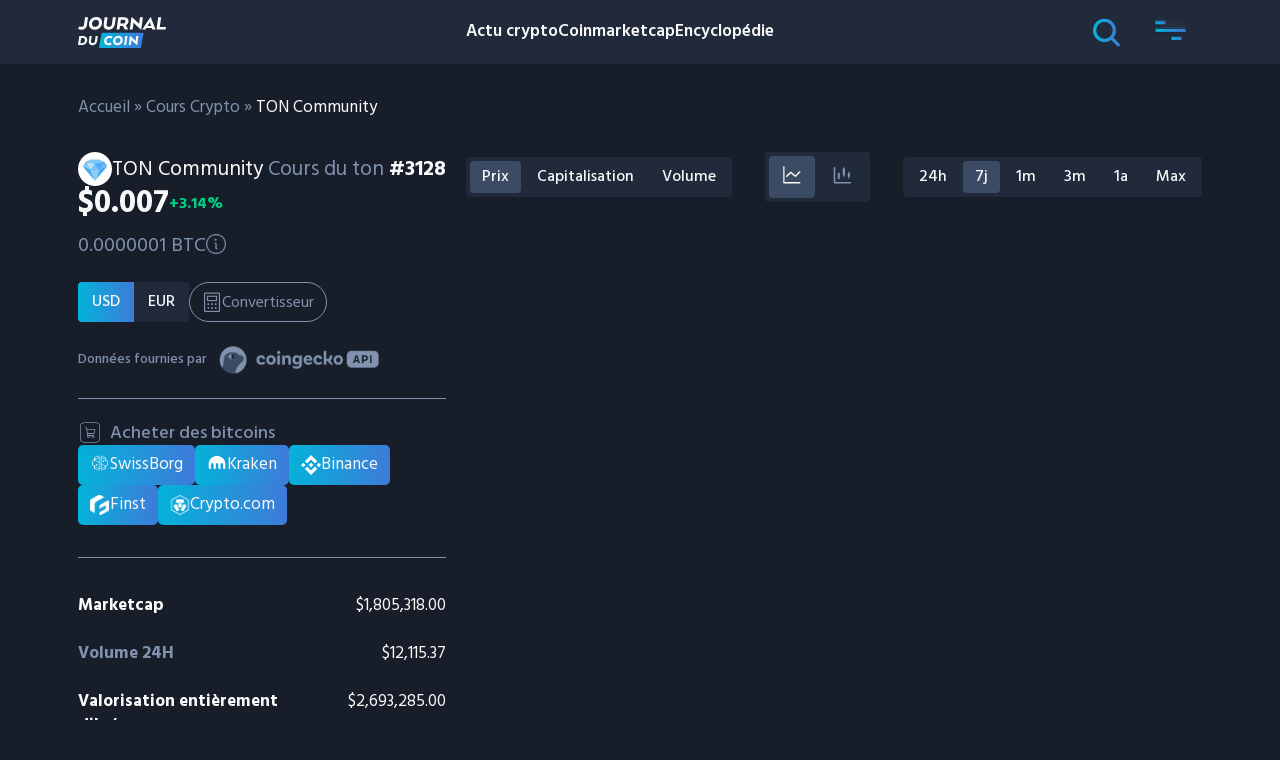

--- FILE ---
content_type: text/html; charset=UTF-8
request_url: https://journalducoin.com/coinmarketcap/toncommunity-ton/
body_size: 28797
content:
<!doctype html>
<html lang="fr-FR">
  <head><script>if(navigator.userAgent.match(/MSIE|Internet Explorer/i)||navigator.userAgent.match(/Trident\/7\..*?rv:11/i)){var href=document.location.href;if(!href.match(/[?&]nowprocket/)){if(href.indexOf("?")==-1){if(href.indexOf("#")==-1){document.location.href=href+"?nowprocket=1"}else{document.location.href=href.replace("#","?nowprocket=1#")}}else{if(href.indexOf("#")==-1){document.location.href=href+"&nowprocket=1"}else{document.location.href=href.replace("#","&nowprocket=1#")}}}}</script><script>class RocketLazyLoadScripts{constructor(e){this.triggerEvents=e,this.eventOptions={passive:!0},this.userEventListener=this.triggerListener.bind(this),this.delayedScripts={normal:[],async:[],defer:[]},this.allJQueries=[]}_addUserInteractionListener(e){this.triggerEvents.forEach((t=>window.addEventListener(t,e.userEventListener,e.eventOptions)))}_removeUserInteractionListener(e){this.triggerEvents.forEach((t=>window.removeEventListener(t,e.userEventListener,e.eventOptions)))}triggerListener(){this._removeUserInteractionListener(this),"loading"===document.readyState?document.addEventListener("DOMContentLoaded",this._loadEverythingNow.bind(this)):this._loadEverythingNow()}async _loadEverythingNow(){this._delayEventListeners(),this._delayJQueryReady(this),this._handleDocumentWrite(),this._registerAllDelayedScripts(),this._preloadAllScripts(),await this._loadScriptsFromList(this.delayedScripts.normal),await this._loadScriptsFromList(this.delayedScripts.defer),await this._loadScriptsFromList(this.delayedScripts.async),await this._triggerDOMContentLoaded(),await this._triggerWindowLoad(),window.dispatchEvent(new Event("rocket-allScriptsLoaded"))}_registerAllDelayedScripts(){document.querySelectorAll("script[type=rocketlazyloadscript]").forEach((e=>{e.hasAttribute("src")?e.hasAttribute("async")&&!1!==e.async?this.delayedScripts.async.push(e):e.hasAttribute("defer")&&!1!==e.defer||"module"===e.getAttribute("data-rocket-type")?this.delayedScripts.defer.push(e):this.delayedScripts.normal.push(e):this.delayedScripts.normal.push(e)}))}async _transformScript(e){return await this._requestAnimFrame(),new Promise((t=>{const n=document.createElement("script");let r;[...e.attributes].forEach((e=>{let t=e.nodeName;"type"!==t&&("data-rocket-type"===t&&(t="type",r=e.nodeValue),n.setAttribute(t,e.nodeValue))})),e.hasAttribute("src")?(n.addEventListener("load",t),n.addEventListener("error",t)):(n.text=e.text,t()),e.parentNode.replaceChild(n,e)}))}async _loadScriptsFromList(e){const t=e.shift();return t?(await this._transformScript(t),this._loadScriptsFromList(e)):Promise.resolve()}_preloadAllScripts(){var e=document.createDocumentFragment();[...this.delayedScripts.normal,...this.delayedScripts.defer,...this.delayedScripts.async].forEach((t=>{const n=t.getAttribute("src");if(n){const t=document.createElement("link");t.href=n,t.rel="preload",t.as="script",e.appendChild(t)}})),document.head.appendChild(e)}_delayEventListeners(){let e={};function t(t,n){!function(t){function n(n){return e[t].eventsToRewrite.indexOf(n)>=0?"rocket-"+n:n}e[t]||(e[t]={originalFunctions:{add:t.addEventListener,remove:t.removeEventListener},eventsToRewrite:[]},t.addEventListener=function(){arguments[0]=n(arguments[0]),e[t].originalFunctions.add.apply(t,arguments)},t.removeEventListener=function(){arguments[0]=n(arguments[0]),e[t].originalFunctions.remove.apply(t,arguments)})}(t),e[t].eventsToRewrite.push(n)}function n(e,t){let n=e[t];Object.defineProperty(e,t,{get:()=>n||function(){},set(r){e["rocket"+t]=n=r}})}t(document,"DOMContentLoaded"),t(window,"DOMContentLoaded"),t(window,"load"),t(window,"pageshow"),t(document,"readystatechange"),n(document,"onreadystatechange"),n(window,"onload"),n(window,"onpageshow")}_delayJQueryReady(e){let t=window.jQuery;Object.defineProperty(window,"jQuery",{get:()=>t,set(n){if(n&&n.fn&&!e.allJQueries.includes(n)){n.fn.ready=n.fn.init.prototype.ready=function(t){e.domReadyFired?t.bind(document)(n):document.addEventListener("rocket-DOMContentLoaded",(()=>t.bind(document)(n)))};const t=n.fn.on;n.fn.on=n.fn.init.prototype.on=function(){if(this[0]===window){function e(e){return e.split(" ").map((e=>"load"===e||0===e.indexOf("load.")?"rocket-jquery-load":e)).join(" ")}"string"==typeof arguments[0]||arguments[0]instanceof String?arguments[0]=e(arguments[0]):"object"==typeof arguments[0]&&Object.keys(arguments[0]).forEach((t=>{delete Object.assign(arguments[0],{[e(t)]:arguments[0][t]})[t]}))}return t.apply(this,arguments),this},e.allJQueries.push(n)}t=n}})}async _triggerDOMContentLoaded(){this.domReadyFired=!0,await this._requestAnimFrame(),document.dispatchEvent(new Event("rocket-DOMContentLoaded")),await this._requestAnimFrame(),window.dispatchEvent(new Event("rocket-DOMContentLoaded")),await this._requestAnimFrame(),document.dispatchEvent(new Event("rocket-readystatechange")),await this._requestAnimFrame(),document.rocketonreadystatechange&&document.rocketonreadystatechange()}async _triggerWindowLoad(){await this._requestAnimFrame(),window.dispatchEvent(new Event("rocket-load")),await this._requestAnimFrame(),window.rocketonload&&window.rocketonload(),await this._requestAnimFrame(),this.allJQueries.forEach((e=>e(window).trigger("rocket-jquery-load"))),window.dispatchEvent(new Event("rocket-pageshow")),await this._requestAnimFrame(),window.rocketonpageshow&&window.rocketonpageshow()}_handleDocumentWrite(){const e=new Map;document.write=document.writeln=function(t){const n=document.currentScript,r=document.createRange(),i=n.parentElement;let o=e.get(n);void 0===o&&(o=n.nextSibling,e.set(n,o));const a=document.createDocumentFragment();r.setStart(a,0),a.appendChild(r.createContextualFragment(t)),i.insertBefore(a,o)}}async _requestAnimFrame(){return new Promise((e=>requestAnimationFrame(e)))}static run(){const e=new RocketLazyLoadScripts(["keydown","mousemove","touchmove","touchstart","touchend","wheel"]);e._addUserInteractionListener(e)}}RocketLazyLoadScripts.run();
</script>
    <meta charset="utf-8" />
    <meta http-equiv="x-ua-compatible" content="ie=edge" />
    <meta name="viewport" content="width=device-width, initial-scale=1, shrink-to-fit=no" />
    <script type="rocketlazyloadscript" data-domain="journalducoin.com" src="https://plausible.journalducoin.com/js/plausible.outbound-links.js" / defer>
    </script>
    <script type="rocketlazyloadscript">
        window.plausible = window.plausible || function() {
            (window.plausible.q = window.plausible.q || []).push(arguments)
        }
    </script>
    
    <meta name='robots' content='index, follow, max-image-preview:large, max-snippet:-1, max-video-preview:-1' />
	<style>img:is([sizes="auto" i], [sizes^="auto," i]) { contain-intrinsic-size: 3000px 1500px }</style>
	
	<!-- This site is optimized with the Yoast SEO Premium plugin v21.3 (Yoast SEO v21.3) - https://yoast.com/wordpress/plugins/seo/ -->
	<title>Cours Toncommunity (TON), Prix TON/USD, TON/EUR - Journal du Coin</title>
	<meta name="description" content="Suivez le cours de la cryptomonnaie Toncommunity (TON) en temps réel : évolution de son prix en euros et en dollars, marketcap, comparaisons de valeurs et son historique sur le Journal Du Coin." />
	<link rel="canonical" href="https://journalducoin.com/coinmarketcap/toncommunity-ton/" />
	<meta property="og:locale" content="fr_FR" />
	<meta property="og:type" content="article" />
	<meta property="og:title" content="Cours Toncommunity (TON), Prix TON/USD, TON/EUR - Journal du Coin" />
	<meta property="og:description" content="Suivez le cours de la cryptomonnaie Toncommunity (TON) en temps réel : évolution de son prix en euros et en dollars, marketcap, comparaisons de valeurs et son historique sur le Journal Du Coin." />
	<meta property="og:url" content="https://journalducoin.com/coinmarketcap/toncommunity-ton/" />
	<meta property="og:site_name" content="Journal du Coin" />
	<meta property="article:publisher" content="https://www.facebook.com/lejournalducoin" />
	<meta property="article:modified_time" content="2023-11-28T14:58:02+00:00" />
	<meta property="og:image" content="https://journalducoin-com.exactdn.com/app/uploads/2020/11/journalducoin-formations-cryptomonnaies.jpg?strip=all&lossy=1&quality=90&webp=90&ssl=1" />
	<meta property="og:image:width" content="1200" />
	<meta property="og:image:height" content="630" />
	<meta property="og:image:type" content="image/jpeg" />
	<meta name="twitter:card" content="summary_large_image" />
	<meta name="twitter:site" content="@lejournalducoin" />
	<meta name="twitter:label1" content="Durée de lecture est." />
	<meta name="twitter:data1" content="1 minute" />
	<meta name="twitter:label2" content="Written by" />
	<meta name="twitter:data2" content="Gabriel Montaut" />
	<!-- / Yoast SEO Premium plugin. -->


<link rel='dns-prefetch' href='//s3.tradingview.com' />
<link rel='dns-prefetch' href='//proxy.beyondwords.io' />
<link rel='dns-prefetch' href='//servedbyadbutler.com' />
<link rel='dns-prefetch' href='//fonts.googleapis.com' />
<link rel='dns-prefetch' href='//journalducoin.exact-cdn.com' />
<link rel='dns-prefetch' href='//widgets.jobbio.com' />
<link rel='dns-prefetch' href='//plausible.journalducoin.com' />
<link rel='dns-prefetch' href='//journalducoin-com.exactdn.com' />

<link href='//journalducoin-com.exactdn.com' rel='preconnect' />
<link rel='stylesheet' id='wp-block-library-css' href='https://journalducoin-com.exactdn.com/wp/wp-includes/css/dist/block-library/style.min.css?ver=a376a0f07893be9a7c6674500a1b53b3' type='text/css' media='all' />
<style id='wp-block-library-theme-inline-css' type='text/css'>
.wp-block-audio :where(figcaption){color:#555;font-size:13px;text-align:center}.is-dark-theme .wp-block-audio :where(figcaption){color:#ffffffa6}.wp-block-audio{margin:0 0 1em}.wp-block-code{border:1px solid #ccc;border-radius:4px;font-family:Menlo,Consolas,monaco,monospace;padding:.8em 1em}.wp-block-embed :where(figcaption){color:#555;font-size:13px;text-align:center}.is-dark-theme .wp-block-embed :where(figcaption){color:#ffffffa6}.wp-block-embed{margin:0 0 1em}.blocks-gallery-caption{color:#555;font-size:13px;text-align:center}.is-dark-theme .blocks-gallery-caption{color:#ffffffa6}:root :where(.wp-block-image figcaption){color:#555;font-size:13px;text-align:center}.is-dark-theme :root :where(.wp-block-image figcaption){color:#ffffffa6}.wp-block-image{margin:0 0 1em}.wp-block-pullquote{border-bottom:4px solid;border-top:4px solid;color:currentColor;margin-bottom:1.75em}.wp-block-pullquote cite,.wp-block-pullquote footer,.wp-block-pullquote__citation{color:currentColor;font-size:.8125em;font-style:normal;text-transform:uppercase}.wp-block-quote{border-left:.25em solid;margin:0 0 1.75em;padding-left:1em}.wp-block-quote cite,.wp-block-quote footer{color:currentColor;font-size:.8125em;font-style:normal;position:relative}.wp-block-quote:where(.has-text-align-right){border-left:none;border-right:.25em solid;padding-left:0;padding-right:1em}.wp-block-quote:where(.has-text-align-center){border:none;padding-left:0}.wp-block-quote.is-large,.wp-block-quote.is-style-large,.wp-block-quote:where(.is-style-plain){border:none}.wp-block-search .wp-block-search__label{font-weight:700}.wp-block-search__button{border:1px solid #ccc;padding:.375em .625em}:where(.wp-block-group.has-background){padding:1.25em 2.375em}.wp-block-separator.has-css-opacity{opacity:.4}.wp-block-separator{border:none;border-bottom:2px solid;margin-left:auto;margin-right:auto}.wp-block-separator.has-alpha-channel-opacity{opacity:1}.wp-block-separator:not(.is-style-wide):not(.is-style-dots){width:100px}.wp-block-separator.has-background:not(.is-style-dots){border-bottom:none;height:1px}.wp-block-separator.has-background:not(.is-style-wide):not(.is-style-dots){height:2px}.wp-block-table{margin:0 0 1em}.wp-block-table td,.wp-block-table th{word-break:normal}.wp-block-table :where(figcaption){color:#555;font-size:13px;text-align:center}.is-dark-theme .wp-block-table :where(figcaption){color:#ffffffa6}.wp-block-video :where(figcaption){color:#555;font-size:13px;text-align:center}.is-dark-theme .wp-block-video :where(figcaption){color:#ffffffa6}.wp-block-video{margin:0 0 1em}:root :where(.wp-block-template-part.has-background){margin-bottom:0;margin-top:0;padding:1.25em 2.375em}
</style>
<link rel='stylesheet' id='activecampaign-form-block-css' href='https://journalducoin-com.exactdn.com/app/plugins/activecampaign-subscription-forms/activecampaign-form-block/build/style-index.css?ver=1769016132' type='text/css' media='all' />
<style id='co-authors-plus-coauthors-style-inline-css' type='text/css'>
.wp-block-co-authors-plus-coauthors.is-layout-flow [class*=wp-block-co-authors-plus]{display:inline}

</style>
<style id='co-authors-plus-avatar-style-inline-css' type='text/css'>
.wp-block-co-authors-plus-avatar :where(img){height:auto;max-width:100%;vertical-align:bottom}.wp-block-co-authors-plus-coauthors.is-layout-flow .wp-block-co-authors-plus-avatar :where(img){vertical-align:middle}.wp-block-co-authors-plus-avatar:is(.alignleft,.alignright){display:table}.wp-block-co-authors-plus-avatar.aligncenter{display:table;margin-inline:auto}

</style>
<style id='co-authors-plus-image-style-inline-css' type='text/css'>
.wp-block-co-authors-plus-image{margin-bottom:0}.wp-block-co-authors-plus-image :where(img){height:auto;max-width:100%;vertical-align:bottom}.wp-block-co-authors-plus-coauthors.is-layout-flow .wp-block-co-authors-plus-image :where(img){vertical-align:middle}.wp-block-co-authors-plus-image:is(.alignfull,.alignwide) :where(img){width:100%}.wp-block-co-authors-plus-image:is(.alignleft,.alignright){display:table}.wp-block-co-authors-plus-image.aligncenter{display:table;margin-inline:auto}

</style>
<link rel='stylesheet' id='donmhico-insert-giphy-block-css' href='https://journalducoin-com.exactdn.com/app/plugins/insert-giphy-block/style.css?ver=1584617856' type='text/css' media='all' />
<style id='global-styles-inline-css' type='text/css'>
:root{--wp--preset--aspect-ratio--square: 1;--wp--preset--aspect-ratio--4-3: 4/3;--wp--preset--aspect-ratio--3-4: 3/4;--wp--preset--aspect-ratio--3-2: 3/2;--wp--preset--aspect-ratio--2-3: 2/3;--wp--preset--aspect-ratio--16-9: 16/9;--wp--preset--aspect-ratio--9-16: 9/16;--wp--preset--color--black: #000000;--wp--preset--color--cyan-bluish-gray: #abb8c3;--wp--preset--color--white: #ffffff;--wp--preset--color--pale-pink: #f78da7;--wp--preset--color--vivid-red: #cf2e2e;--wp--preset--color--luminous-vivid-orange: #ff6900;--wp--preset--color--luminous-vivid-amber: #fcb900;--wp--preset--color--light-green-cyan: #7bdcb5;--wp--preset--color--vivid-green-cyan: #00d084;--wp--preset--color--pale-cyan-blue: #8ed1fc;--wp--preset--color--vivid-cyan-blue: #0693e3;--wp--preset--color--vivid-purple: #9b51e0;--wp--preset--gradient--vivid-cyan-blue-to-vivid-purple: linear-gradient(135deg,rgba(6,147,227,1) 0%,rgb(155,81,224) 100%);--wp--preset--gradient--light-green-cyan-to-vivid-green-cyan: linear-gradient(135deg,rgb(122,220,180) 0%,rgb(0,208,130) 100%);--wp--preset--gradient--luminous-vivid-amber-to-luminous-vivid-orange: linear-gradient(135deg,rgba(252,185,0,1) 0%,rgba(255,105,0,1) 100%);--wp--preset--gradient--luminous-vivid-orange-to-vivid-red: linear-gradient(135deg,rgba(255,105,0,1) 0%,rgb(207,46,46) 100%);--wp--preset--gradient--very-light-gray-to-cyan-bluish-gray: linear-gradient(135deg,rgb(238,238,238) 0%,rgb(169,184,195) 100%);--wp--preset--gradient--cool-to-warm-spectrum: linear-gradient(135deg,rgb(74,234,220) 0%,rgb(151,120,209) 20%,rgb(207,42,186) 40%,rgb(238,44,130) 60%,rgb(251,105,98) 80%,rgb(254,248,76) 100%);--wp--preset--gradient--blush-light-purple: linear-gradient(135deg,rgb(255,206,236) 0%,rgb(152,150,240) 100%);--wp--preset--gradient--blush-bordeaux: linear-gradient(135deg,rgb(254,205,165) 0%,rgb(254,45,45) 50%,rgb(107,0,62) 100%);--wp--preset--gradient--luminous-dusk: linear-gradient(135deg,rgb(255,203,112) 0%,rgb(199,81,192) 50%,rgb(65,88,208) 100%);--wp--preset--gradient--pale-ocean: linear-gradient(135deg,rgb(255,245,203) 0%,rgb(182,227,212) 50%,rgb(51,167,181) 100%);--wp--preset--gradient--electric-grass: linear-gradient(135deg,rgb(202,248,128) 0%,rgb(113,206,126) 100%);--wp--preset--gradient--midnight: linear-gradient(135deg,rgb(2,3,129) 0%,rgb(40,116,252) 100%);--wp--preset--font-size--small: 13px;--wp--preset--font-size--medium: 20px;--wp--preset--font-size--large: 36px;--wp--preset--font-size--x-large: 42px;--wp--preset--spacing--20: 0.44rem;--wp--preset--spacing--30: 0.67rem;--wp--preset--spacing--40: 1rem;--wp--preset--spacing--50: 1.5rem;--wp--preset--spacing--60: 2.25rem;--wp--preset--spacing--70: 3.38rem;--wp--preset--spacing--80: 5.06rem;--wp--preset--shadow--natural: 6px 6px 9px rgba(0, 0, 0, 0.2);--wp--preset--shadow--deep: 12px 12px 50px rgba(0, 0, 0, 0.4);--wp--preset--shadow--sharp: 6px 6px 0px rgba(0, 0, 0, 0.2);--wp--preset--shadow--outlined: 6px 6px 0px -3px rgba(255, 255, 255, 1), 6px 6px rgba(0, 0, 0, 1);--wp--preset--shadow--crisp: 6px 6px 0px rgba(0, 0, 0, 1);}:where(body) { margin: 0; }.wp-site-blocks > .alignleft { float: left; margin-right: 2em; }.wp-site-blocks > .alignright { float: right; margin-left: 2em; }.wp-site-blocks > .aligncenter { justify-content: center; margin-left: auto; margin-right: auto; }:where(.is-layout-flex){gap: 0.5em;}:where(.is-layout-grid){gap: 0.5em;}.is-layout-flow > .alignleft{float: left;margin-inline-start: 0;margin-inline-end: 2em;}.is-layout-flow > .alignright{float: right;margin-inline-start: 2em;margin-inline-end: 0;}.is-layout-flow > .aligncenter{margin-left: auto !important;margin-right: auto !important;}.is-layout-constrained > .alignleft{float: left;margin-inline-start: 0;margin-inline-end: 2em;}.is-layout-constrained > .alignright{float: right;margin-inline-start: 2em;margin-inline-end: 0;}.is-layout-constrained > .aligncenter{margin-left: auto !important;margin-right: auto !important;}.is-layout-constrained > :where(:not(.alignleft):not(.alignright):not(.alignfull)){margin-left: auto !important;margin-right: auto !important;}body .is-layout-flex{display: flex;}.is-layout-flex{flex-wrap: wrap;align-items: center;}.is-layout-flex > :is(*, div){margin: 0;}body .is-layout-grid{display: grid;}.is-layout-grid > :is(*, div){margin: 0;}body{padding-top: 0px;padding-right: 0px;padding-bottom: 0px;padding-left: 0px;}a:where(:not(.wp-element-button)){text-decoration: underline;}:root :where(.wp-element-button, .wp-block-button__link){background-color: #32373c;border-width: 0;color: #fff;font-family: inherit;font-size: inherit;line-height: inherit;padding: calc(0.667em + 2px) calc(1.333em + 2px);text-decoration: none;}.has-black-color{color: var(--wp--preset--color--black) !important;}.has-cyan-bluish-gray-color{color: var(--wp--preset--color--cyan-bluish-gray) !important;}.has-white-color{color: var(--wp--preset--color--white) !important;}.has-pale-pink-color{color: var(--wp--preset--color--pale-pink) !important;}.has-vivid-red-color{color: var(--wp--preset--color--vivid-red) !important;}.has-luminous-vivid-orange-color{color: var(--wp--preset--color--luminous-vivid-orange) !important;}.has-luminous-vivid-amber-color{color: var(--wp--preset--color--luminous-vivid-amber) !important;}.has-light-green-cyan-color{color: var(--wp--preset--color--light-green-cyan) !important;}.has-vivid-green-cyan-color{color: var(--wp--preset--color--vivid-green-cyan) !important;}.has-pale-cyan-blue-color{color: var(--wp--preset--color--pale-cyan-blue) !important;}.has-vivid-cyan-blue-color{color: var(--wp--preset--color--vivid-cyan-blue) !important;}.has-vivid-purple-color{color: var(--wp--preset--color--vivid-purple) !important;}.has-black-background-color{background-color: var(--wp--preset--color--black) !important;}.has-cyan-bluish-gray-background-color{background-color: var(--wp--preset--color--cyan-bluish-gray) !important;}.has-white-background-color{background-color: var(--wp--preset--color--white) !important;}.has-pale-pink-background-color{background-color: var(--wp--preset--color--pale-pink) !important;}.has-vivid-red-background-color{background-color: var(--wp--preset--color--vivid-red) !important;}.has-luminous-vivid-orange-background-color{background-color: var(--wp--preset--color--luminous-vivid-orange) !important;}.has-luminous-vivid-amber-background-color{background-color: var(--wp--preset--color--luminous-vivid-amber) !important;}.has-light-green-cyan-background-color{background-color: var(--wp--preset--color--light-green-cyan) !important;}.has-vivid-green-cyan-background-color{background-color: var(--wp--preset--color--vivid-green-cyan) !important;}.has-pale-cyan-blue-background-color{background-color: var(--wp--preset--color--pale-cyan-blue) !important;}.has-vivid-cyan-blue-background-color{background-color: var(--wp--preset--color--vivid-cyan-blue) !important;}.has-vivid-purple-background-color{background-color: var(--wp--preset--color--vivid-purple) !important;}.has-black-border-color{border-color: var(--wp--preset--color--black) !important;}.has-cyan-bluish-gray-border-color{border-color: var(--wp--preset--color--cyan-bluish-gray) !important;}.has-white-border-color{border-color: var(--wp--preset--color--white) !important;}.has-pale-pink-border-color{border-color: var(--wp--preset--color--pale-pink) !important;}.has-vivid-red-border-color{border-color: var(--wp--preset--color--vivid-red) !important;}.has-luminous-vivid-orange-border-color{border-color: var(--wp--preset--color--luminous-vivid-orange) !important;}.has-luminous-vivid-amber-border-color{border-color: var(--wp--preset--color--luminous-vivid-amber) !important;}.has-light-green-cyan-border-color{border-color: var(--wp--preset--color--light-green-cyan) !important;}.has-vivid-green-cyan-border-color{border-color: var(--wp--preset--color--vivid-green-cyan) !important;}.has-pale-cyan-blue-border-color{border-color: var(--wp--preset--color--pale-cyan-blue) !important;}.has-vivid-cyan-blue-border-color{border-color: var(--wp--preset--color--vivid-cyan-blue) !important;}.has-vivid-purple-border-color{border-color: var(--wp--preset--color--vivid-purple) !important;}.has-vivid-cyan-blue-to-vivid-purple-gradient-background{background: var(--wp--preset--gradient--vivid-cyan-blue-to-vivid-purple) !important;}.has-light-green-cyan-to-vivid-green-cyan-gradient-background{background: var(--wp--preset--gradient--light-green-cyan-to-vivid-green-cyan) !important;}.has-luminous-vivid-amber-to-luminous-vivid-orange-gradient-background{background: var(--wp--preset--gradient--luminous-vivid-amber-to-luminous-vivid-orange) !important;}.has-luminous-vivid-orange-to-vivid-red-gradient-background{background: var(--wp--preset--gradient--luminous-vivid-orange-to-vivid-red) !important;}.has-very-light-gray-to-cyan-bluish-gray-gradient-background{background: var(--wp--preset--gradient--very-light-gray-to-cyan-bluish-gray) !important;}.has-cool-to-warm-spectrum-gradient-background{background: var(--wp--preset--gradient--cool-to-warm-spectrum) !important;}.has-blush-light-purple-gradient-background{background: var(--wp--preset--gradient--blush-light-purple) !important;}.has-blush-bordeaux-gradient-background{background: var(--wp--preset--gradient--blush-bordeaux) !important;}.has-luminous-dusk-gradient-background{background: var(--wp--preset--gradient--luminous-dusk) !important;}.has-pale-ocean-gradient-background{background: var(--wp--preset--gradient--pale-ocean) !important;}.has-electric-grass-gradient-background{background: var(--wp--preset--gradient--electric-grass) !important;}.has-midnight-gradient-background{background: var(--wp--preset--gradient--midnight) !important;}.has-small-font-size{font-size: var(--wp--preset--font-size--small) !important;}.has-medium-font-size{font-size: var(--wp--preset--font-size--medium) !important;}.has-large-font-size{font-size: var(--wp--preset--font-size--large) !important;}.has-x-large-font-size{font-size: var(--wp--preset--font-size--x-large) !important;}
:where(.wp-block-post-template.is-layout-flex){gap: 1.25em;}:where(.wp-block-post-template.is-layout-grid){gap: 1.25em;}
:where(.wp-block-columns.is-layout-flex){gap: 2em;}:where(.wp-block-columns.is-layout-grid){gap: 2em;}
:root :where(.wp-block-pullquote){font-size: 1.5em;line-height: 1.6;}
</style>
<link rel='stylesheet' id='contact-form-7-css' href='https://journalducoin-com.exactdn.com/app/plugins/contact-form-7/includes/css/styles.css?ver=5.8.1' type='text/css' media='all' />
<link rel='stylesheet' id='jdc_public_coin-css' href='https://journalducoin.com/app/plugins/jdc-crypto-prices/includes/../public/assets/style.css?ver=1769569675' type='text/css' media='all' />
<link rel='stylesheet' id='ppress-frontend-css' href='https://journalducoin-com.exactdn.com/app/plugins/wp-user-avatar/assets/css/frontend.min.css?ver=4.13.4' type='text/css' media='all' />
<link rel='stylesheet' id='ppress-flatpickr-css' href='https://journalducoin-com.exactdn.com/app/plugins/wp-user-avatar/assets/flatpickr/flatpickr.min.css?ver=4.13.4' type='text/css' media='all' />
<link rel='stylesheet' id='ppress-select2-css' href='https://journalducoin-com.exactdn.com/app/plugins/wp-user-avatar/assets/select2/select2.min.css?ver=a376a0f07893be9a7c6674500a1b53b3' type='text/css' media='all' />
<link rel='stylesheet' id='fontawesome-css' href='https://journalducoin-com.exactdn.com/app/plugins/wp-review-pro/public/css/font-awesome.min.css?ver=4.7.0-modified' type='text/css' media='all' />
<link rel='stylesheet' id='wp_review-style-css' href='https://journalducoin-com.exactdn.com/app/plugins/wp-review-pro/public/css/wp-review.css?ver=3.4.11' type='text/css' media='all' />
<link rel='stylesheet' id='wp-featherlight-css' href='https://journalducoin-com.exactdn.com/app/plugins/wp-featherlight/css/wp-featherlight.min.css?ver=1.3.4' type='text/css' media='all' />
<link rel='stylesheet' id='app/0-css' href='https://journalducoin-com.exactdn.com/app/themes/jdc-sage-10/public/css/app.0102d8.css' type='text/css' media='all' />
<link rel='stylesheet' id='moove_gdpr_frontend-css' href='https://journalducoin-com.exactdn.com/app/plugins/gdpr-cookie-compliance/dist/styles/gdpr-main-nf.css?ver=4.16.1' type='text/css' media='all' />
<style id='moove_gdpr_frontend-inline-css' type='text/css'>
				#moove_gdpr_cookie_modal .moove-gdpr-modal-content .moove-gdpr-tab-main h3.tab-title, 
				#moove_gdpr_cookie_modal .moove-gdpr-modal-content .moove-gdpr-tab-main span.tab-title,
				#moove_gdpr_cookie_modal .moove-gdpr-modal-content .moove-gdpr-modal-left-content #moove-gdpr-menu li a, 
				#moove_gdpr_cookie_modal .moove-gdpr-modal-content .moove-gdpr-modal-left-content #moove-gdpr-menu li button,
				#moove_gdpr_cookie_modal .moove-gdpr-modal-content .moove-gdpr-modal-left-content .moove-gdpr-branding-cnt a,
				#moove_gdpr_cookie_modal .moove-gdpr-modal-content .moove-gdpr-modal-footer-content .moove-gdpr-button-holder a.mgbutton, 
				#moove_gdpr_cookie_modal .moove-gdpr-modal-content .moove-gdpr-modal-footer-content .moove-gdpr-button-holder button.mgbutton,
				#moove_gdpr_cookie_modal .cookie-switch .cookie-slider:after, 
				#moove_gdpr_cookie_modal .cookie-switch .slider:after, 
				#moove_gdpr_cookie_modal .switch .cookie-slider:after, 
				#moove_gdpr_cookie_modal .switch .slider:after,
				#moove_gdpr_cookie_info_bar .moove-gdpr-info-bar-container .moove-gdpr-info-bar-content p, 
				#moove_gdpr_cookie_info_bar .moove-gdpr-info-bar-container .moove-gdpr-info-bar-content p a,
				#moove_gdpr_cookie_info_bar .moove-gdpr-info-bar-container .moove-gdpr-info-bar-content a.mgbutton, 
				#moove_gdpr_cookie_info_bar .moove-gdpr-info-bar-container .moove-gdpr-info-bar-content button.mgbutton,
				#moove_gdpr_cookie_modal .moove-gdpr-modal-content .moove-gdpr-tab-main .moove-gdpr-tab-main-content h1, 
				#moove_gdpr_cookie_modal .moove-gdpr-modal-content .moove-gdpr-tab-main .moove-gdpr-tab-main-content h2, 
				#moove_gdpr_cookie_modal .moove-gdpr-modal-content .moove-gdpr-tab-main .moove-gdpr-tab-main-content h3, 
				#moove_gdpr_cookie_modal .moove-gdpr-modal-content .moove-gdpr-tab-main .moove-gdpr-tab-main-content h4, 
				#moove_gdpr_cookie_modal .moove-gdpr-modal-content .moove-gdpr-tab-main .moove-gdpr-tab-main-content h5, 
				#moove_gdpr_cookie_modal .moove-gdpr-modal-content .moove-gdpr-tab-main .moove-gdpr-tab-main-content h6,
				#moove_gdpr_cookie_modal .moove-gdpr-modal-content.moove_gdpr_modal_theme_v2 .moove-gdpr-modal-title .tab-title,
				#moove_gdpr_cookie_modal .moove-gdpr-modal-content.moove_gdpr_modal_theme_v2 .moove-gdpr-tab-main h3.tab-title, 
				#moove_gdpr_cookie_modal .moove-gdpr-modal-content.moove_gdpr_modal_theme_v2 .moove-gdpr-tab-main span.tab-title,
				#moove_gdpr_cookie_modal .moove-gdpr-modal-content.moove_gdpr_modal_theme_v2 .moove-gdpr-branding-cnt a {
				 	font-weight: inherit				}
			#moove_gdpr_cookie_modal,#moove_gdpr_cookie_info_bar,.gdpr_cookie_settings_shortcode_content{font-family:inherit}#moove_gdpr_save_popup_settings_button{background-color:#373737;color:#fff}#moove_gdpr_save_popup_settings_button:hover{background-color:#000}#moove_gdpr_cookie_info_bar .moove-gdpr-info-bar-container .moove-gdpr-info-bar-content a.mgbutton,#moove_gdpr_cookie_info_bar .moove-gdpr-info-bar-container .moove-gdpr-info-bar-content button.mgbutton{background-color:#0c4da2}#moove_gdpr_cookie_modal .moove-gdpr-modal-content .moove-gdpr-modal-footer-content .moove-gdpr-button-holder a.mgbutton,#moove_gdpr_cookie_modal .moove-gdpr-modal-content .moove-gdpr-modal-footer-content .moove-gdpr-button-holder button.mgbutton,.gdpr_cookie_settings_shortcode_content .gdpr-shr-button.button-green{background-color:#0c4da2;border-color:#0c4da2}#moove_gdpr_cookie_modal .moove-gdpr-modal-content .moove-gdpr-modal-footer-content .moove-gdpr-button-holder a.mgbutton:hover,#moove_gdpr_cookie_modal .moove-gdpr-modal-content .moove-gdpr-modal-footer-content .moove-gdpr-button-holder button.mgbutton:hover,.gdpr_cookie_settings_shortcode_content .gdpr-shr-button.button-green:hover{background-color:#fff;color:#0c4da2}#moove_gdpr_cookie_modal .moove-gdpr-modal-content .moove-gdpr-modal-close i,#moove_gdpr_cookie_modal .moove-gdpr-modal-content .moove-gdpr-modal-close span.gdpr-icon{background-color:#0c4da2;border:1px solid #0c4da2}#moove_gdpr_cookie_info_bar span.change-settings-button.focus-g,#moove_gdpr_cookie_info_bar span.change-settings-button:focus,#moove_gdpr_cookie_info_bar button.change-settings-button.focus-g,#moove_gdpr_cookie_info_bar button.change-settings-button:focus{-webkit-box-shadow:0 0 1px 3px #0c4da2;-moz-box-shadow:0 0 1px 3px #0c4da2;box-shadow:0 0 1px 3px #0c4da2}#moove_gdpr_cookie_modal .moove-gdpr-modal-content .moove-gdpr-modal-close i:hover,#moove_gdpr_cookie_modal .moove-gdpr-modal-content .moove-gdpr-modal-close span.gdpr-icon:hover,#moove_gdpr_cookie_info_bar span[data-href]>u.change-settings-button{color:#0c4da2}#moove_gdpr_cookie_modal .moove-gdpr-modal-content .moove-gdpr-modal-left-content #moove-gdpr-menu li.menu-item-selected a span.gdpr-icon,#moove_gdpr_cookie_modal .moove-gdpr-modal-content .moove-gdpr-modal-left-content #moove-gdpr-menu li.menu-item-selected button span.gdpr-icon{color:inherit}#moove_gdpr_cookie_modal .moove-gdpr-modal-content .moove-gdpr-modal-left-content #moove-gdpr-menu li a span.gdpr-icon,#moove_gdpr_cookie_modal .moove-gdpr-modal-content .moove-gdpr-modal-left-content #moove-gdpr-menu li button span.gdpr-icon{color:inherit}#moove_gdpr_cookie_modal .gdpr-acc-link{line-height:0;font-size:0;color:transparent;position:absolute}#moove_gdpr_cookie_modal .moove-gdpr-modal-content .moove-gdpr-modal-close:hover i,#moove_gdpr_cookie_modal .moove-gdpr-modal-content .moove-gdpr-modal-left-content #moove-gdpr-menu li a,#moove_gdpr_cookie_modal .moove-gdpr-modal-content .moove-gdpr-modal-left-content #moove-gdpr-menu li button,#moove_gdpr_cookie_modal .moove-gdpr-modal-content .moove-gdpr-modal-left-content #moove-gdpr-menu li button i,#moove_gdpr_cookie_modal .moove-gdpr-modal-content .moove-gdpr-modal-left-content #moove-gdpr-menu li a i,#moove_gdpr_cookie_modal .moove-gdpr-modal-content .moove-gdpr-tab-main .moove-gdpr-tab-main-content a:hover,#moove_gdpr_cookie_info_bar.moove-gdpr-dark-scheme .moove-gdpr-info-bar-container .moove-gdpr-info-bar-content a.mgbutton:hover,#moove_gdpr_cookie_info_bar.moove-gdpr-dark-scheme .moove-gdpr-info-bar-container .moove-gdpr-info-bar-content button.mgbutton:hover,#moove_gdpr_cookie_info_bar.moove-gdpr-dark-scheme .moove-gdpr-info-bar-container .moove-gdpr-info-bar-content a:hover,#moove_gdpr_cookie_info_bar.moove-gdpr-dark-scheme .moove-gdpr-info-bar-container .moove-gdpr-info-bar-content button:hover,#moove_gdpr_cookie_info_bar.moove-gdpr-dark-scheme .moove-gdpr-info-bar-container .moove-gdpr-info-bar-content span.change-settings-button:hover,#moove_gdpr_cookie_info_bar.moove-gdpr-dark-scheme .moove-gdpr-info-bar-container .moove-gdpr-info-bar-content button.change-settings-button:hover,#moove_gdpr_cookie_info_bar.moove-gdpr-dark-scheme .moove-gdpr-info-bar-container .moove-gdpr-info-bar-content u.change-settings-button:hover,#moove_gdpr_cookie_info_bar span[data-href]>u.change-settings-button,#moove_gdpr_cookie_info_bar.moove-gdpr-dark-scheme .moove-gdpr-info-bar-container .moove-gdpr-info-bar-content a.mgbutton.focus-g,#moove_gdpr_cookie_info_bar.moove-gdpr-dark-scheme .moove-gdpr-info-bar-container .moove-gdpr-info-bar-content button.mgbutton.focus-g,#moove_gdpr_cookie_info_bar.moove-gdpr-dark-scheme .moove-gdpr-info-bar-container .moove-gdpr-info-bar-content a.focus-g,#moove_gdpr_cookie_info_bar.moove-gdpr-dark-scheme .moove-gdpr-info-bar-container .moove-gdpr-info-bar-content button.focus-g,#moove_gdpr_cookie_info_bar.moove-gdpr-dark-scheme .moove-gdpr-info-bar-container .moove-gdpr-info-bar-content a.mgbutton:focus,#moove_gdpr_cookie_info_bar.moove-gdpr-dark-scheme .moove-gdpr-info-bar-container .moove-gdpr-info-bar-content button.mgbutton:focus,#moove_gdpr_cookie_info_bar.moove-gdpr-dark-scheme .moove-gdpr-info-bar-container .moove-gdpr-info-bar-content a:focus,#moove_gdpr_cookie_info_bar.moove-gdpr-dark-scheme .moove-gdpr-info-bar-container .moove-gdpr-info-bar-content button:focus,#moove_gdpr_cookie_info_bar.moove-gdpr-dark-scheme .moove-gdpr-info-bar-container .moove-gdpr-info-bar-content span.change-settings-button.focus-g,span.change-settings-button:focus,button.change-settings-button.focus-g,button.change-settings-button:focus,#moove_gdpr_cookie_info_bar.moove-gdpr-dark-scheme .moove-gdpr-info-bar-container .moove-gdpr-info-bar-content u.change-settings-button.focus-g,#moove_gdpr_cookie_info_bar.moove-gdpr-dark-scheme .moove-gdpr-info-bar-container .moove-gdpr-info-bar-content u.change-settings-button:focus{color:#0c4da2}#moove_gdpr_cookie_modal .moove-gdpr-branding.focus-g span,#moove_gdpr_cookie_modal .moove-gdpr-modal-content .moove-gdpr-tab-main a.focus-g{color:#0c4da2}#moove_gdpr_cookie_modal.gdpr_lightbox-hide{display:none}#moove_gdpr_cookie_info_bar .moove-gdpr-info-bar-container .moove-gdpr-info-bar-content a.mgbutton,#moove_gdpr_cookie_info_bar .moove-gdpr-info-bar-container .moove-gdpr-info-bar-content button.mgbutton,#moove_gdpr_cookie_modal .moove-gdpr-modal-content .moove-gdpr-modal-footer-content .moove-gdpr-button-holder a.mgbutton,#moove_gdpr_cookie_modal .moove-gdpr-modal-content .moove-gdpr-modal-footer-content .moove-gdpr-button-holder button.mgbutton,.gdpr-shr-button,#moove_gdpr_cookie_info_bar .moove-gdpr-infobar-close-btn{border-radius:0}
</style>
<link rel='stylesheet' id='glossary-hint-css' href='https://journalducoin-com.exactdn.com/app/plugins/glossary-jdc/assets/css/tooltip-simple.css?ver=0.11' type='text/css' media='all' />
<link rel='stylesheet' id='glossary-mobile-tooltip-css' href='https://journalducoin-com.exactdn.com/app/plugins/glossary-jdc/assets/css/css-pro/mobile-tooltip.css?ver=0.11' type='text/css' media='all' />
<script type="rocketlazyloadscript" data-rocket-type="text/javascript" src="https://journalducoin-com.exactdn.com/app/plugins/jdc-crypto-prices/includes/../public/assets/converter.js?ver=1769569675" id="jdc_converter-js" defer></script>
<script type="rocketlazyloadscript" data-rocket-type="text/javascript" src="https://journalducoin-com.exactdn.com/app/plugins/jdc-crypto-prices/includes/../public/assets/currency.js?ver=1769569675" id="jdc_currencies-js" defer></script>
<script type="rocketlazyloadscript" data-rocket-type="text/javascript" src="https://journalducoin-com.exactdn.com/app/plugins/jdc-crypto-prices/includes/../public/assets/readMore.js?ver=1769569675" id="jdc_readMore-js" defer></script>
<script type="rocketlazyloadscript" data-rocket-type="text/javascript" src="https://journalducoin-com.exactdn.com/app/plugins/jdc-crypto-prices/includes/../public/assets/modal.js?ver=1769569675" id="jdc_modal-js" defer></script>
<script type="rocketlazyloadscript" data-rocket-type="text/javascript" src="https://s3.tradingview.com/tv.js?ver=a376a0f07893be9a7c6674500a1b53b3" id="jdc_tv-js"></script>
<script type="text/javascript" src="https://journalducoin-com.exactdn.com/wp/wp-includes/js/jquery/jquery.min.js?ver=3.7.1" id="jquery-core-js"></script>
<script type="text/javascript" src="https://journalducoin-com.exactdn.com/wp/wp-includes/js/jquery/jquery-migrate.min.js?ver=3.4.1" id="jquery-migrate-js" defer></script>
<script type="rocketlazyloadscript" data-rocket-type="text/javascript" src="https://journalducoin-com.exactdn.com/app/plugins/wp-user-avatar/assets/flatpickr/flatpickr.min.js?ver=4.13.4" id="ppress-flatpickr-js" defer></script>
<script type="rocketlazyloadscript" data-rocket-type="text/javascript" src="https://journalducoin-com.exactdn.com/app/plugins/wp-user-avatar/assets/select2/select2.min.js?ver=4.13.4" id="ppress-select2-js" defer></script>
<link rel="https://api.w.org/" href="https://journalducoin.com/wp-json/" /><link rel="alternate" title="JSON" type="application/json" href="https://journalducoin.com/wp-json/wp/v2/pages/517417" /><link rel="EditURI" type="application/rsd+xml" title="RSD" href="https://journalducoin.com/wp/xmlrpc.php?rsd" />
<link rel='shortlink' href='https://journalducoin.com/?p=517417' />
<link rel="alternate" title="oEmbed (JSON)" type="application/json+oembed" href="https://journalducoin.com/wp-json/oembed/1.0/embed?url=https%3A%2F%2Fjournalducoin.com%2Fcoin-detail%2F" />
<link rel="alternate" title="oEmbed (XML)" type="text/xml+oembed" href="https://journalducoin.com/wp-json/oembed/1.0/embed?url=https%3A%2F%2Fjournalducoin.com%2Fcoin-detail%2F&#038;format=xml" />
			<link rel="preload" href="https://journalducoin.com/app/plugins/wordpress-popup/assets/hustle-ui/fonts/hustle-icons-font.woff2" as="font" type="font/woff2" crossorigin>
				<style>
			.algolia-search-highlight {
				background-color: #fffbcc;
				border-radius: 2px;
				font-style: normal;
			}
		</style>
		<noscript><style>.lazyload[data-src]{display:none !important;}</style></noscript><style>.lazyload{background-image:none !important;}.lazyload:before{background-image:none !important;}</style><style id="hustle-module-4-0-styles" class="hustle-module-styles hustle-module-styles-4">@media screen and (min-width: 783px) {.hustle-ui:not(.hustle-size--small).module_id_4 .hustle-slidein-content .hustle-info {max-width: 800px;}}.hustle-ui.module_id_4  .hustle-slidein-content {-moz-box-shadow: 0px 0px 0px 0px rgba(0,0,0,0);-webkit-box-shadow: 0px 0px 0px 0px rgba(0,0,0,0);box-shadow: 0px 0px 0px 0px rgba(0,0,0,0);} .hustle-ui.module_id_4 .hustle-layout {margin: 0px 0px 0px 0px;padding: 0px 0px 0px 0px;border-width: 0px 0px 0px 0px;border-style: solid;border-color: #DADADA;border-radius: 0px 0px 0px 0px;overflow: hidden;background-color: #38454E;} .hustle-ui.module_id_4 .hustle-layout .hustle-layout-header {padding: 20px 20px 20px 20px;border-width: 0px 0px 1px 0px;border-style: solid;border-color: rgba(0,0,0,0.16);border-radius: 0px 0px 0px 0px;background-color: rgba(0,0,0,0);-moz-box-shadow: 0px 0px 0px 0px rgba(0,0,0,0);-webkit-box-shadow: 0px 0px 0px 0px rgba(0,0,0,0);box-shadow: 0px 0px 0px 0px rgba(0,0,0,0);} .hustle-ui.module_id_4 .hustle-layout .hustle-layout-content {padding: 0px 0px 0px 0px;border-width: 0px 0px 0px 0px;border-style: solid;border-radius: 0px 0px 0px 0px;border-color: rgba(0,0,0,0);background-color: #5D7380;-moz-box-shadow: 0px 0px 0px 0px rgba(0,0,0,0);-webkit-box-shadow: 0px 0px 0px 0px rgba(0,0,0,0);box-shadow: 0px 0px 0px 0px rgba(0,0,0,0);}.hustle-ui.module_id_4 .hustle-main-wrapper {position: relative;padding:32px 0 0;} .hustle-ui.module_id_4 .hustle-layout .hustle-layout-footer {padding: 1px 20px 20px 20px;border-width: 0px 0px 0px 0px;border-style: solid;border-color: rgba(0,0,0,0);border-radius: 0px 0px 0px 0px;background-color: rgba(0,0,0,0.16);-moz-box-shadow: 0px 0px 0px 0px rgba(0,0,0,0);-webkit-box-shadow: 0px 0px 0px 0px rgba(0,0,0,0);box-shadow: 0px 0px 0px 0px rgba(0,0,0,0);}  .hustle-ui.module_id_4 .hustle-layout .hustle-content {margin: 0px 0px 0px 0px;padding: 20px 20px 20px 20px;border-width: 0px 0px 0px 0px;border-style: solid;border-radius: 0px 0px 0px 0px;border-color: rgba(0,0,0,0);background-color: rgba(0,0,0,0);-moz-box-shadow: 0px 0px 0px 0px rgba(0,0,0,0);-webkit-box-shadow: 0px 0px 0px 0px rgba(0,0,0,0);box-shadow: 0px 0px 0px 0px rgba(0,0,0,0);}.hustle-ui.module_id_4 .hustle-layout .hustle-content .hustle-content-wrap {padding: 20px 0 20px 0;} .hustle-ui.module_id_4 .hustle-layout .hustle-group-content {margin: 0px 0px 0px 0px;padding: 0px 0px 0px 0px;border-color: rgba(0,0,0,0);border-width: 0px 0px 0px 0px;border-style: solid;color: #ADB5B7;}.hustle-ui.module_id_4 .hustle-layout .hustle-group-content b,.hustle-ui.module_id_4 .hustle-layout .hustle-group-content strong {font-weight: bold;}.hustle-ui.module_id_4 .hustle-layout .hustle-group-content a,.hustle-ui.module_id_4 .hustle-layout .hustle-group-content a:visited {color: #38C5B5;}.hustle-ui.module_id_4 .hustle-layout .hustle-group-content a:hover {color: #2DA194;}.hustle-ui.module_id_4 .hustle-layout .hustle-group-content a:focus,.hustle-ui.module_id_4 .hustle-layout .hustle-group-content a:active {color: #2DA194;}.hustle-ui.module_id_4 .hustle-layout .hustle-group-content {color: #ADB5B7;font-size: 14px;line-height: 1.45em;font-family: Open Sans;}.hustle-ui.module_id_4 .hustle-layout .hustle-group-content p:not([class*="forminator-"]) {margin: 0 0 10px;color: #ADB5B7;font: normal 14px/1.45em Open Sans;font-style: normal;letter-spacing: 0px;text-transform: none;text-decoration: none;}.hustle-ui.module_id_4 .hustle-layout .hustle-group-content p:not([class*="forminator-"]):last-child {margin-bottom: 0;}@media screen and (min-width: 783px) {.hustle-ui:not(.hustle-size--small).module_id_4 .hustle-layout .hustle-group-content p:not([class*="forminator-"]) {margin: 0 0 10px;}.hustle-ui:not(.hustle-size--small).module_id_4 .hustle-layout .hustle-group-content p:not([class*="forminator-"]):last-child {margin-bottom: 0;}}.hustle-ui.module_id_4 .hustle-layout .hustle-group-content h1:not([class*="forminator-"]) {margin: 0 0 10px;color: #ADB5B7;font: 700 28px/1.4em Open Sans;font-style: normal;letter-spacing: 0px;text-transform: none;text-decoration: none;}.hustle-ui.module_id_4 .hustle-layout .hustle-group-content h1:not([class*="forminator-"]):last-child {margin-bottom: 0;}@media screen and (min-width: 783px) {.hustle-ui:not(.hustle-size--small).module_id_4 .hustle-layout .hustle-group-content h1:not([class*="forminator-"]) {margin: 0 0 10px;}.hustle-ui:not(.hustle-size--small).module_id_4 .hustle-layout .hustle-group-content h1:not([class*="forminator-"]):last-child {margin-bottom: 0;}}.hustle-ui.module_id_4 .hustle-layout .hustle-group-content h2:not([class*="forminator-"]) {margin: 0 0 10px;color: #ADB5B7;font-size: 22px;line-height: 1.4em;font-weight: 700;font-style: normal;letter-spacing: 0px;text-transform: none;text-decoration: none;}.hustle-ui.module_id_4 .hustle-layout .hustle-group-content h2:not([class*="forminator-"]):last-child {margin-bottom: 0;}@media screen and (min-width: 783px) {.hustle-ui:not(.hustle-size--small).module_id_4 .hustle-layout .hustle-group-content h2:not([class*="forminator-"]) {margin: 0 0 10px;}.hustle-ui:not(.hustle-size--small).module_id_4 .hustle-layout .hustle-group-content h2:not([class*="forminator-"]):last-child {margin-bottom: 0;}}.hustle-ui.module_id_4 .hustle-layout .hustle-group-content h3:not([class*="forminator-"]) {margin: 0 0 10px;color: #ADB5B7;font: 700 18px/1.4em Open Sans;font-style: normal;letter-spacing: 0px;text-transform: none;text-decoration: none;}.hustle-ui.module_id_4 .hustle-layout .hustle-group-content h3:not([class*="forminator-"]):last-child {margin-bottom: 0;}@media screen and (min-width: 783px) {.hustle-ui:not(.hustle-size--small).module_id_4 .hustle-layout .hustle-group-content h3:not([class*="forminator-"]) {margin: 0 0 10px;}.hustle-ui:not(.hustle-size--small).module_id_4 .hustle-layout .hustle-group-content h3:not([class*="forminator-"]):last-child {margin-bottom: 0;}}.hustle-ui.module_id_4 .hustle-layout .hustle-group-content h4:not([class*="forminator-"]) {margin: 0 0 10px;color: #ADB5B7;font: 700 16px/1.4em Open Sans;font-style: normal;letter-spacing: 0px;text-transform: none;text-decoration: none;}.hustle-ui.module_id_4 .hustle-layout .hustle-group-content h4:not([class*="forminator-"]):last-child {margin-bottom: 0;}@media screen and (min-width: 783px) {.hustle-ui:not(.hustle-size--small).module_id_4 .hustle-layout .hustle-group-content h4:not([class*="forminator-"]) {margin: 0 0 10px;}.hustle-ui:not(.hustle-size--small).module_id_4 .hustle-layout .hustle-group-content h4:not([class*="forminator-"]):last-child {margin-bottom: 0;}}.hustle-ui.module_id_4 .hustle-layout .hustle-group-content h5:not([class*="forminator-"]) {margin: 0 0 10px;color: #ADB5B7;font: 700 14px/1.4em Open Sans;font-style: normal;letter-spacing: 0px;text-transform: none;text-decoration: none;}.hustle-ui.module_id_4 .hustle-layout .hustle-group-content h5:not([class*="forminator-"]):last-child {margin-bottom: 0;}@media screen and (min-width: 783px) {.hustle-ui:not(.hustle-size--small).module_id_4 .hustle-layout .hustle-group-content h5:not([class*="forminator-"]) {margin: 0 0 10px;}.hustle-ui:not(.hustle-size--small).module_id_4 .hustle-layout .hustle-group-content h5:not([class*="forminator-"]):last-child {margin-bottom: 0;}}.hustle-ui.module_id_4 .hustle-layout .hustle-group-content h6:not([class*="forminator-"]) {margin: 0 0 10px;color: #ADB5B7;font: 700 12px/1.4em Open Sans;font-style: normal;letter-spacing: 0px;text-transform: uppercase;text-decoration: none;}.hustle-ui.module_id_4 .hustle-layout .hustle-group-content h6:not([class*="forminator-"]):last-child {margin-bottom: 0;}@media screen and (min-width: 783px) {.hustle-ui:not(.hustle-size--small).module_id_4 .hustle-layout .hustle-group-content h6:not([class*="forminator-"]) {margin: 0 0 10px;}.hustle-ui:not(.hustle-size--small).module_id_4 .hustle-layout .hustle-group-content h6:not([class*="forminator-"]):last-child {margin-bottom: 0;}}.hustle-ui.module_id_4 .hustle-layout .hustle-group-content ol:not([class*="forminator-"]),.hustle-ui.module_id_4 .hustle-layout .hustle-group-content ul:not([class*="forminator-"]) {margin: 0 0 10px;}.hustle-ui.module_id_4 .hustle-layout .hustle-group-content ol:not([class*="forminator-"]):last-child,.hustle-ui.module_id_4 .hustle-layout .hustle-group-content ul:not([class*="forminator-"]):last-child {margin-bottom: 0;}.hustle-ui.module_id_4 .hustle-layout .hustle-group-content li:not([class*="forminator-"]) {margin: 0 0 5px;display: flex;align-items: flex-start;color: #ADB5B7;font: normal 14px/1.45em Open Sans;font-style: normal;letter-spacing: 0px;text-transform: none;text-decoration: none;}.hustle-ui.module_id_4 .hustle-layout .hustle-group-content li:not([class*="forminator-"]):last-child {margin-bottom: 0;}.hustle-ui.module_id_4 .hustle-layout .hustle-group-content ol:not([class*="forminator-"]) li:before {color: #ADB5B7;flex-shrink: 0;}.hustle-ui.module_id_4 .hustle-layout .hustle-group-content ul:not([class*="forminator-"]) li:before {color: #ADB5B7;content: "\2022";font-size: 16px;flex-shrink: 0;}@media screen and (min-width: 783px) {.hustle-ui.module_id_4 .hustle-layout .hustle-group-content ol:not([class*="forminator-"]),.hustle-ui.module_id_4 .hustle-layout .hustle-group-content ul:not([class*="forminator-"]) {margin: 0 0 20px;}.hustle-ui.module_id_4 .hustle-layout .hustle-group-content ol:not([class*="forminator-"]):last-child,.hustle-ui.module_id_4 .hustle-layout .hustle-group-content ul:not([class*="forminator-"]):last-child {margin: 0;}}@media screen and (min-width: 783px) {.hustle-ui:not(.hustle-size--small).module_id_4 .hustle-layout .hustle-group-content li:not([class*="forminator-"]) {margin: 0 0 5px;}.hustle-ui:not(.hustle-size--small).module_id_4 .hustle-layout .hustle-group-content li:not([class*="forminator-"]):last-child {margin-bottom: 0;}}.hustle-ui.module_id_4 .hustle-layout .hustle-group-content blockquote {margin-right: 0;margin-left: 0;}button.hustle-button-close .hustle-icon-close:before {font-size: inherit;}.hustle-ui.module_id_4 button.hustle-button-close {color: #38C5B5;background: transparent;border-radius: 0;position: absolute;z-index: 1;display: block;width: 32px;height: 32px;right: 0;left: auto;top: 0;bottom: auto;transform: unset;}.hustle-ui.module_id_4 button.hustle-button-close .hustle-icon-close {font-size: 12px;}.hustle-ui.module_id_4 button.hustle-button-close:hover {color: #49E2D1;}.hustle-ui.module_id_4 button.hustle-button-close:focus {color: #49E2D1;} .hustle-ui.module_id_4 .hustle-layout .hustle-group-content blockquote {border-left-color: #38C5B5;}.hustle-ui.hustle_module_id_4[data-id="4"] .hustle-main-wrapper{ position:  static !important; padding:  0 !important;}</style>            <script type="rocketlazyloadscript">
                // Make data available globally
                window.jdcGlobalData = null;
                window.jdcCoinsData = [];
                window.jdcCoinData = {"id":"tontoken","rank":3128,"symbol":"ton","image":"https:\/\/coin-images.coingecko.com\/coins\/images\/12334\/large\/ton.jpg?1696512162","name":"TON Community","metrics":{"marketcap":{"current_marketcap_usd":1805318,"rank":3128,"liquid_marketcap_usd":2693285,"marketcap_dominance_percent":""},"market_data":{"price_usd":0.00671815,"price_btc":7.5412e-8,"volume_last_24_hours":12115.37,"price_change_percentage_1h":"","price_change_percentage_24h":3.13771,"price_change_percentage_7d":0.08672,"price_change_percentage_14d":-7.21035,"price_change_percentage_30d":1.54629,"price_change_percentage_60d":-27.76756,"price_change_percentage_200d":-33.11136,"price_change_percentage_1y":-58.00772,"ohlcv_last_24_hour":{"high":0.00673503,"low":0.00639937},"sparkline_7d":[0.006516134437752832,0.006515797911290066,0.006712325754025751,0.006714819395571302,0.006700357470303058,0.006702311198738509,0.006700620385592352,0.006982465373220484,0.006968710265294113,0.006999456922551908,0.00698529337199739,0.006534799164636342,0.00653486966563211,0.006534878227200248,0.006533958739016255,0.006685779856758213,0.006613298943628459,0.006628318991090033,0.006627620135602403,0.006660810610222658,0.007037043854052494,0.006858923411380226,0.006859336121394942,0.006858409865084749,0.0068725123599533856,0.006872410087552856,0.006858365145392147,0.006871878554948492,0.0068715447588346195,0.006871450178084239,0.006857580250730507,0.0068723149465650946,0.0068587572208659514,0.006859218534856509,0.00687277391163329,0.006872076115672822,0.006872076403558713,0.00685868412938156,0.006858271913593936,0.006871915728257139,0.006872257146458747,0.006872126981101926,0.006872475524838767,0.00675008433989402,0.006749055002228229,0.006749103509802942,0.006751978953516168,0.006721011913199228,0.006735215423207373,0.006720757963115966,0.006734794651960977,0.006735063894635273,0.0067343969655847356,0.006595080333692548,0.006608106387018038,0.006608171977257358,0.006593822961165648,0.0066074027562991015,0.0065939471239133424,0.006593795787535446,0.00660739914286659,0.006593595079145419,0.006607534625682491,0.006594609012400665,0.006609172683349154,0.0067167794049754976,0.006703168504466224,0.006702143304374694,0.00670133050536715,0.006714742851611039,0.0067151161443371335,0.006715256764598076,0.006714786913985792,0.006700953804658181,0.006714428602557866,0.0067006856836166265,0.006715656690050219,0.0067017469302842365,0.006714418181837313,0.006714579167226914,0.006700283500761714,0.006699918240956325,0.006714063642198395,0.006700023086602439,0.006699818994225855,0.0067141868900794524,0.006700240515362278,0.006713777565595841,0.006699541962868678,0.006699598803838277,0.006700595822808388,0.006714113544817636,0.00669999888006144,0.006713857004437719,0.00671442916913128,0.006714374267109929,0.00671443893408614,0.006699844003349045,0.0066999709692229644,0.006700463833475616,0.0067146067778859715,0.0067005669625727375,0.006714589525098004,0.006714333768843377,0.0067003662611676154,0.006713902415468677,0.006700316833451953,0.006699869833554612,0.0067139228639618905,0.006700122922743268,0.006700840753857829,0.006714556961075375,0.006331658814211684,0.006345052382513668,0.006344751865272584,0.006346388123255364,0.006333308201837154,0.006333952586075512,0.006230059400240084,0.0062299615246653485,0.0065756232189495105,0.00658888240995709,0.006588698365327017,0.006574147284136296,0.006587630093982203,0.006574228900813375,0.00658805566190185,0.006574758214024717,0.006589171259510812,0.0065885252247881694,0.006585887554915456,0.006610668880578585,0.006611433144282211,0.006612014765486203,0.006612167571908275,0.00650067453681039,0.006500507378178616,0.006500575080783019,0.0065008844179696304,0.006500511037759997,0.006513212340633842,0.006514180162047781,0.006528502696624569,0.0065141252697986885,0.006528023204950149,0.006513922856309564,0.006528843314816924,0.006528197153162117,0.0065283982896482485,0.0065215616614165755,0.006526702295419248,0.006512886043482097,0.006511844398530081,0.006469213643681194,0.006468405434615435,0.006455384076498585,0.006469115286411471,0.006427230063090833,0.006427504436015186,0.006414776347008427,0.006582396241725981,0.006565418258085103,0.00658097130254122,0.006566312771469189,0.006719489795277174,0.006734160229873724,0.006734421115587033,0.006733806453716235]},"supply":{"circulating":268121355.45057216,"liquid":400000000},"all_time_high":{"price":0.104949},"roi_data":{"percent_change_last_1_week":"","percent_change_last_1_month":"","percent_change_last_3_months":"","percent_change_last_1_year":""}},"charts":{"daily":{"errors":{"invalid_json":["Failed to decode API response"]},"error_data":[]},"weekly":{"errors":{"invalid_json":["Failed to decode API response"]},"error_data":[]},"monthly":{"errors":{"invalid_json":["Failed to decode API response"]},"error_data":[]},"yearly":{"errors":{"invalid_json":["Failed to decode API response"]},"error_data":[]},"max":{"errors":{"invalid_json":["Failed to decode API response"]},"error_data":[]}}};
            </script>
            <link rel="icon" href="https://journalducoin-com.exactdn.com/app/uploads/2024/06/Favicon_JDC_2024.png?strip=all&#038;lossy=1&#038;quality=90&#038;webp=90&#038;resize=32%2C32&#038;ssl=1" sizes="32x32" />
<link rel="icon" href="https://journalducoin-com.exactdn.com/app/uploads/2024/06/Favicon_JDC_2024.png?strip=all&#038;lossy=1&#038;quality=90&#038;webp=90&#038;resize=32%2C32&#038;ssl=1" sizes="192x192" />
<link rel="apple-touch-icon" href="https://journalducoin-com.exactdn.com/app/uploads/2024/06/Favicon_JDC_2024.png?strip=all&#038;lossy=1&#038;quality=90&#038;webp=90&#038;resize=32%2C32&#038;ssl=1" />
<meta name="msapplication-TileImage" content="https://journalducoin-com.exactdn.com/app/uploads/2024/06/Favicon_JDC_2024.png?strip=all&#038;lossy=1&#038;quality=90&#038;webp=90&#038;resize=32%2C32&#038;ssl=1" />
</head>
  <body class="wp-singular page-template page-template-coinmarketcap-detail page page-id-517417 wp-embed-responsive wp-theme-jdc-sage-10 wp-featherlight-captions coin-detail">
        <nav aria-label="main navigation" class="main_container">
    <div class="topbar">
        <a role="button" id="menu-toggle" aria-label="toggle menu" target="fs-menu" aria-expanded="false"
            data-target="fs-menu">
            <div class="open-menu-icon">
                <svg xmlns="http://www.w3.org/2000/svg" width="43" height="35" viewBox="0 0 43 35" fill="none">
                    <g filter="url(#filter0_ddd_1036_664)">
                        <path d="M8 11.7946H15" stroke="url(#paint0_linear_1036_664)" stroke-width="3"
                            stroke-linecap="square" />
                        <path d="M24 27.4943H31" stroke="url(#paint1_linear_1036_664)" stroke-width="3"
                            stroke-linecap="square" />
                        <path d="M8 19.384L35 19.384" stroke="url(#paint2_linear_1036_664)" stroke-width="3"
                            stroke-linecap="square" />
                    </g>
                    <defs>
                        <filter id="filter0_ddd_1036_664" x="0.5" y="0.294617" width="42" height="34.6997"
                            filterUnits="userSpaceOnUse" color-interpolation-filters="sRGB">
                            <feFlood flood-opacity="0" result="BackgroundImageFix" />
                            <feColorMatrix in="SourceAlpha" type="matrix"
                                values="0 0 0 0 0 0 0 0 0 0 0 0 0 0 0 0 0 0 127 0" result="hardAlpha" />
                            <feOffset dy="-1" />
                            <feComposite in2="hardAlpha" operator="out" />
                            <feColorMatrix type="matrix"
                                values="0 0 0 0 0.135538 0 0 0 0 0.566843 0 0 0 0 0.879167 0 0 0 0.2 0" />
                            <feBlend mode="normal" in2="BackgroundImageFix" result="effect1_dropShadow_1036_664" />
                            <feColorMatrix in="SourceAlpha" type="matrix"
                                values="0 0 0 0 0 0 0 0 0 0 0 0 0 0 0 0 0 0 127 0" result="hardAlpha" />
                            <feOffset dy="3" />
                            <feGaussianBlur stdDeviation="1.5" />
                            <feComposite in2="hardAlpha" operator="out" />
                            <feColorMatrix type="matrix" values="0 0 0 0 0 0 0 0 0 0 0 0 0 0 0 0 0 0 0.1 0" />
                            <feBlend mode="normal" in2="effect1_dropShadow_1036_664"
                                result="effect2_dropShadow_1036_664" />
                            <feColorMatrix in="SourceAlpha" type="matrix"
                                values="0 0 0 0 0 0 0 0 0 0 0 0 0 0 0 0 0 0 127 0" result="hardAlpha" />
                            <feOffset dy="-4" />
                            <feGaussianBlur stdDeviation="3" />
                            <feComposite in2="hardAlpha" operator="out" />
                            <feColorMatrix type="matrix" values="0 0 0 0 0.491667 0 0 0 0 0.756 0 0 0 0 1 0 0 0 0.06 0" />
                            <feBlend mode="normal" in2="effect2_dropShadow_1036_664"
                                result="effect3_dropShadow_1036_664" />
                            <feBlend mode="normal" in="SourceGraphic" in2="effect3_dropShadow_1036_664" result="shape" />
                        </filter>
                        <linearGradient id="paint0_linear_1036_664" x1="8" y1="12.2966" x2="15"
                            y2="12.2966" gradientUnits="userSpaceOnUse">
                            <stop stop-color="#04B2D9" />
                            <stop offset="1" stop-color="#3E7BD9" />
                        </linearGradient>
                        <linearGradient id="paint1_linear_1036_664" x1="24" y1="27.9963" x2="31"
                            y2="27.9963" gradientUnits="userSpaceOnUse">
                            <stop stop-color="#04B2D9" />
                            <stop offset="1" stop-color="#3E7BD9" />
                        </linearGradient>
                        <linearGradient id="paint2_linear_1036_664" x1="8" y1="19.8859" x2="35"
                            y2="19.886" gradientUnits="userSpaceOnUse">
                            <stop stop-color="#04B2D9" />
                            <stop offset="1" stop-color="#3E7BD9" />
                        </linearGradient>
                    </defs>
                </svg>
            </div>
            <div class="close-menu-icon">
                <svg xmlns="http://www.w3.org/2000/svg" width="15" height="15" viewBox="0 0 15 15" fill="none">
                <g clip-path="url(#clip0_1938_2969)">
                    <path d="M0 14.9139L15 -1.19946e-05" stroke="#F01F6F" stroke-width="3" stroke-linecap="square"/>
                    <path d="M0 0.0861206L15 15" stroke="#F01F6F" stroke-width="3" stroke-linecap="square"/>
                </g>
                <defs>
                    <clipPath id="clip0_1938_2969">
                    <rect width="15" height="15" fill="white"/>
                    </clipPath>
                </defs>
                </svg>
            </div>

        </a>

        <a class="logo" href="https://journalducoin.com/">
            <svg width="100%" height="100%" fill="none" xmlns="http://www.w3.org/2000/svg">
                <g clip-path="url(#clip0_2482_3022)">
                <path d="M1.68383 9.17082C1.68383 9.17082 2.61634 9.84244 3.67075 9.84244C5.11099 9.84244 5.80094 9.17082 6.02338 7.60581L7.0778 0.264618H10.0186L8.90259 8.19552C8.57835 10.5141 6.93578 12.7305 3.46716 12.7305C1.21632 12.7305 0.12044 11.8359 -0.00146484 11.7136L1.68258 9.17208L1.68383 9.17082Z" fill="#F9F9F9"/>
                <path d="M10.9312 7.17864C10.9312 3.33542 13.9536 0 18.395 0C22.0659 0 24.0943 2.46092 24.0943 5.55188C24.0943 9.39511 21.092 12.7305 16.6104 12.7305C12.9595 12.7305 10.9312 10.2696 10.9312 7.17864ZM21.0316 5.89714C21.0316 4.06752 19.7749 2.84651 17.989 2.84651C15.8589 2.84651 13.9938 4.47326 13.9938 6.83212C13.9938 8.66175 15.2519 9.88276 16.995 9.88276C19.1654 9.88276 21.0304 8.256 21.0304 5.89714" fill="#F9F9F9"/>
                <path d="M25.6766 7.1988L26.6506 0.264618H29.5914L28.6174 7.1988C28.415 8.60253 29.1037 9.88276 30.8883 9.88276C32.6729 9.88276 33.7072 8.62269 33.9108 7.1988L34.8848 0.264618H37.8256L36.8516 7.1988C36.4054 10.3502 33.9925 12.7305 30.5038 12.7305C27.015 12.7305 25.2304 10.3515 25.6766 7.1988Z" fill="#F9F9F9"/>
                <path d="M50.5413 3.94529C50.5413 5.95889 49.507 7.40294 47.9248 8.19552V8.41982L50.1153 12.263L50.0952 12.4659H46.7485L44.8621 8.90746H42.0231L41.5367 12.4659H38.5959L40.3001 0.264618H46.0397C48.8586 0.264618 50.5426 1.64692 50.5426 3.94529M45.5734 2.80619H42.8764L42.37 6.4667H45.0669C46.6077 6.4667 47.4598 5.7346 47.4598 4.37246C47.4598 3.35558 46.7899 2.80619 45.5734 2.80619Z" fill="#F9F9F9"/>
                <path d="M63.2168 12.4659H62.547L55.611 5.7346L54.6785 12.4659H51.7578L53.4607 0.264618H54.1306L61.0867 6.73132L61.9991 0.284779H64.9197L63.2168 12.4659Z" fill="#F9F9F9"/>
                <path d="M72.3219 0.264618H72.8082L77.4934 12.4659H74.1668L73.7005 11.0219H68.4071L67.555 12.4659H64.2485L72.3219 0.264618ZM71.8958 5.34776H71.7941L69.787 8.72349L69.6048 8.94779H73.0521L72.9503 8.72349L71.8958 5.34776Z" fill="#F9F9F9"/>
                <path d="M78.5076 12.4659L80.2117 0.264618H83.1525L81.794 9.92308H87.9998L87.6353 12.4659H78.5076Z" fill="#F9F9F9"/>
                <path d="M3.74511 28.0657H0L1.26303 19.0184H5.00814C7.73026 19.0184 9.2195 20.6767 9.2195 22.9398C9.2195 25.8052 7.06921 28.067 3.74511 28.067M3.17329 20.9035L2.43683 26.1819H3.85068C5.59504 26.1819 6.94856 25.126 6.94856 23.1363C6.94856 21.6583 5.98589 20.9047 4.58713 20.9047H3.17329V20.9035Z" fill="#F9F9F9"/>
                <path d="M10.8144 24.1594L11.5358 19.017H13.7162L12.9948 24.1594C12.844 25.2002 13.3555 26.1503 14.6789 26.1503C16.0022 26.1503 16.7701 25.2153 16.9197 24.1594L17.6423 19.017H19.8227L19.1014 24.1594C18.7708 26.4968 16.9812 28.2609 14.3936 28.2609C11.806 28.2609 10.4839 26.4968 10.8144 24.1594Z" fill="#F9F9F9"/>
                <path d="M23.6533 16.0987L20.9023 30.6929C20.8445 31.0029 21.0808 31.2889 21.3949 31.2889H62.3649C62.6062 31.2889 62.8123 31.1175 62.8576 30.8794L65.6086 16.2852C65.6664 15.9752 65.4301 15.6892 65.1159 15.6892H24.146C23.9047 15.6892 23.6986 15.8605 23.6533 16.0987Z" fill="url(#paint0_linear_2482_3022)"/>
                <path d="M30.6559 26.1654C31.934 26.1654 32.6855 25.4862 32.6855 25.4862L33.7085 27.1596C33.7085 27.1596 32.5498 28.2609 30.3392 28.2609C27.602 28.2609 26.0977 26.4363 26.0977 24.1443C26.0977 21.294 28.3234 18.8217 31.6625 18.8217C33.8882 18.8217 34.7152 19.923 34.7152 19.923L33.241 21.5964C33.241 21.5964 32.399 20.9172 31.3911 20.9172C29.692 20.9172 28.3686 22.1534 28.3686 23.9036C28.3686 25.2607 29.2709 26.1654 30.6546 26.1654" fill="#F9F9F9"/>
                <path d="M48.1924 28.0656H46.012L47.275 19.017H49.4555L48.1924 28.0656Z" fill="#F9F9F9"/>
                <path d="M59.149 28.0656H58.6526L53.5099 23.0732L52.8175 28.0656H50.6521L51.9151 19.017H52.4115L57.5705 23.8129L58.2466 19.0321H60.412L59.149 28.0656Z" fill="#F9F9F9"/>
                <path d="M40.5591 18.8217C37.2652 18.8217 35.0244 21.2952 35.0244 24.1443C35.0244 26.4363 36.5287 28.2609 39.2358 28.2609C42.5599 28.2609 44.7856 25.7874 44.7856 22.9384C44.7856 20.6463 43.2812 18.8217 40.5591 18.8217ZM39.5211 26.1503C38.2279 26.1503 37.2954 25.2456 37.2954 23.8885C37.2954 22.1395 38.679 20.9323 40.2588 20.9323C41.5821 20.9323 42.5146 21.8371 42.5146 23.1942C42.5146 24.9432 41.131 26.1503 39.5223 26.1503H39.5211Z" fill="#F9F9F9"/>
                </g>
                <defs>
                <linearGradient id="paint0_linear_2482_3022" x1="20.8936" y1="23.5198" x2="65.6173" y2="23.5198" gradientUnits="userSpaceOnUse">
                <stop stop-color="#04B2D9"/>
                <stop offset="1" stop-color="#3E7BD9"/>
                </linearGradient>
                <clipPath id="clip0_2482_3022">
                <rect width="88" height="31.2889" fill="white"/>
                </clipPath>
                </defs>
            </svg>
        </a>

        <div class="links">
            <ul>
                    <li><a class="" href="https://journalducoin.com/news/">Actu crypto</a></li>
                    <li><a class="" href="https://journalducoin.com/coinmarketcap/">Coinmarketcap</a></li>
                    <li><a class="" href="/encyclopedia/">Encyclopédie</a></li>
            </ul>
        </div>

        <a class="search" href="/recherche">
            <svg xmlns="http://www.w3.org/2000/svg" width="27" height="29" viewBox="0 0 27 29"
                fill="none">
                <g clip-path="url(#clip0_1036_732)">
                    <path
                        d="M26.5231 25.8304L20.4319 19.6123C21.988 17.6153 22.9217 15.0901 22.9217 12.3462C22.9217 5.89292 17.7804 0.64447 11.4629 0.64447C5.14536 0.64447 0 5.89292 0 12.3462C0 18.7995 5.14132 24.0479 11.4629 24.0479C13.9325 24.0479 16.2162 23.2433 18.0876 21.8858L24.2394 28.1658C24.5546 28.4877 24.9669 28.6486 25.3832 28.6486C25.7995 28.6486 26.2118 28.4877 26.5271 28.1658C27.1576 27.5222 27.1576 26.4782 26.5271 25.8304H26.5231ZM3.23353 12.3462C3.23353 7.71255 6.9238 3.94538 11.4629 3.94538C16.0019 3.94538 19.6922 7.71255 19.6922 12.3462C19.6922 16.9799 16.0019 20.747 11.4629 20.747C6.9238 20.747 3.23353 16.9799 3.23353 12.3462Z"
                        fill="url(#paint0_linear_1036_732)" />
                </g>
                <defs>
                    <linearGradient id="paint0_linear_1036_732" x1="0" y1="14.7018" x2="27"
                        y2="14.7018" gradientUnits="userSpaceOnUse">
                        <stop stop-color="#04B2D9" />
                        <stop offset="1" stop-color="#3E7BD9" />
                    </linearGradient>
                    <clipPath id="clip0_1036_732">
                        <rect width="27" height="28" fill="white" transform="translate(0 0.64447)" />
                    </clipPath>
                </defs>
            </svg>
        </a>

    </div>
</nav>
<div class="fs-menu" id="fs-menu">
    <div class="background">
    </div>
    <div class="content_container">
        <div class="menu-container">
                                                <div class="item actu ">
                        <a class="top" href="/news/">
                            <div class="icon">
                                <img class="svg-icon lazyload" src="[data-uri]" alt="menu/actu icon" data-src="https://journalducoin-com.exactdn.com/app/themes/jdc-sage-10/public/images/icons/svg/menu/actu.655f34.svg" decoding="async" /><noscript><img class="svg-icon" src="https://journalducoin-com.exactdn.com/app/themes/jdc-sage-10/public/images/icons/svg/menu/actu.655f34.svg" alt="menu/actu icon" data-eio="l" /></noscript>                            </div>
                            <p class="label Hind17RegularNormal ">
                                <span>Actualités crypto</span>
                                                                    <br/>
                                    <span class="description Hind13Regular16">
                                        Toute l’actu sur les cryptos
                                    </span>
                                                            </p>
                        </a>
                                                
                    </div>
                                    <div class="item coinmarketcap ">
                        <a class="top" href="/coinmarketcap/">
                            <div class="icon">
                                <img class="svg-icon lazyload" src="[data-uri]" alt="menu/coinmarketcap icon" data-src="https://journalducoin-com.exactdn.com/app/themes/jdc-sage-10/public/images/icons/svg/menu/coinmarketcap.80732e.svg" decoding="async" /><noscript><img class="svg-icon" src="https://journalducoin-com.exactdn.com/app/themes/jdc-sage-10/public/images/icons/svg/menu/coinmarketcap.80732e.svg" alt="menu/coinmarketcap icon" data-eio="l" /></noscript>                            </div>
                            <p class="label Hind17RegularNormal ">
                                <span>Cours crypto</span>
                                                                    <br/>
                                    <span class="description Hind13Regular16">
                                        Le cours des cryptos en direct
                                    </span>
                                                            </p>
                        </a>
                                                
                    </div>
                                    <div class="item encyclo ">
                        <a class="top" href="/encyclopedia/">
                            <div class="icon">
                                <img class="svg-icon lazyload" src="[data-uri]" alt="menu/encyclo icon" data-src="https://journalducoin-com.exactdn.com/app/themes/jdc-sage-10/public/images/icons/svg/menu/encyclo.34629e.svg" decoding="async" /><noscript><img class="svg-icon" src="https://journalducoin-com.exactdn.com/app/themes/jdc-sage-10/public/images/icons/svg/menu/encyclo.34629e.svg" alt="menu/encyclo icon" data-eio="l" /></noscript>                            </div>
                            <p class="label Hind17RegularNormal ">
                                <span>Encyclopédie du Coin</span>
                                                                    <br/>
                                    <span class="description Hind13Regular16">
                                        Améliorez vos connaissances sur les cryptos
                                    </span>
                                                            </p>
                        </a>
                                                
                    </div>
                                    <div class="item lexique ">
                        <a class="top" href="/lexique/">
                            <div class="icon">
                                <img class="svg-icon lazyload" src="[data-uri]" alt="menu/lexique icon" data-src="https://journalducoin-com.exactdn.com/app/themes/jdc-sage-10/public/images/icons/svg/menu/lexique.f22714.svg" decoding="async" /><noscript><img class="svg-icon" src="https://journalducoin-com.exactdn.com/app/themes/jdc-sage-10/public/images/icons/svg/menu/lexique.f22714.svg" alt="menu/lexique icon" data-eio="l" /></noscript>                            </div>
                            <p class="label Hind17RegularNormal ">
                                <span>Lexique crypto</span>
                                                                    <br/>
                                    <span class="description Hind13Regular16">
                                        Toutes les définitions du monde de la crypto
                                    </span>
                                                            </p>
                        </a>
                                                
                    </div>
                                    <div class="item cate has-children">
                        <a class="top" href="/news/">
                            <div class="icon">
                                <img class="svg-icon lazyload" src="[data-uri]" alt="menu/cate icon" data-src="https://journalducoin-com.exactdn.com/app/themes/jdc-sage-10/public/images/icons/svg/menu/cate.6c387c.svg" decoding="async" /><noscript><img class="svg-icon" src="https://journalducoin-com.exactdn.com/app/themes/jdc-sage-10/public/images/icons/svg/menu/cate.6c387c.svg" alt="menu/cate icon" data-eio="l" /></noscript>                            </div>
                            <p class="label Hind17RegularNormal ">
                                <span>Catégories</span>
                                                            </p>
                        </a>
                                                    <ul
                                class="children Hind13Regular16 ">
                                                                    <li
                                        class="">
                                        <a href="/news/">Actu crypto en continu</a>
                                                                            </li>
                                                                    <li
                                        class="">
                                        <a href="https://journalducoin.com/actualites/">Actualité Cryptomonnaies</a>
                                                                            </li>
                                                                    <li
                                        class="">
                                        <a href="https://journalducoin.com/bitcoin/">Actualité Bitcoin</a>
                                                                            </li>
                                                                    <li
                                        class="">
                                        <a href="https://journalducoin.com/exchanges/">Actualité exchanges crypto</a>
                                                                            </li>
                                                                    <li
                                        class="">
                                        <a href="https://journalducoin.com/ethereum/">Actualité Ethereum</a>
                                                                            </li>
                                                                    <li
                                        class="">
                                        <a href="https://journalducoin.com/nft/">Actualité NFT</a>
                                                                            </li>
                                                                    <li
                                        class="">
                                        <a href="https://journalducoin.com/analyses/">Analyses et Dossiers crypto</a>
                                                                            </li>
                                                                    <li
                                        class="">
                                        <a href="https://journalducoin.com/defi/">Actualité DeFi & Web3</a>
                                                                            </li>
                                                                    <li
                                        class="">
                                        <a href="https://journalducoin.com/economie/">Actualité Économie</a>
                                                                            </li>
                                                                    <li
                                        class="">
                                        <a href="https://journalducoin.com/solana/">Actualité Solana</a>
                                                                            </li>
                                                                    <li
                                        class="">
                                        <a href="https://journalducoin.com/trading/">Actualité trading crypto</a>
                                                                            </li>
                                                            </ul>
                                                
                    </div>
                                    <div class="item guides has-children">
                        <a class="top" href="/guides/">
                            <div class="icon">
                                <img class="svg-icon lazyload" src="[data-uri]" alt="menu/guides icon" data-src="https://journalducoin-com.exactdn.com/app/themes/jdc-sage-10/public/images/icons/svg/menu/guides.951085.svg" decoding="async" /><noscript><img class="svg-icon" src="https://journalducoin-com.exactdn.com/app/themes/jdc-sage-10/public/images/icons/svg/menu/guides.951085.svg" alt="menu/guides icon" data-eio="l" /></noscript>                            </div>
                            <p class="label Hind17RegularNormal ">
                                <span>Guides crypto</span>
                                                            </p>
                        </a>
                                                    <ul
                                class="children Hind13Regular16 ">
                                                                    <li
                                        class="">
                                        <a href="https://journalducoin.com/ressources-cryptomonnaies/">Ressources crypto utiles</a>
                                                                            </li>
                                                                    <li
                                        class="">
                                        <a href="https://journalducoin.com/guides/cryptomonnaie/">Qu’est-ce que la cryptomonnaie ?</a>
                                                                            </li>
                                                                    <li
                                        class="">
                                        <a href="/guides/exchanges/">Exchanges crypto 2026</a>
                                                                            </li>
                                                                    <li
                                        class="">
                                        <a href="/guides/cartes-crypto/">Les meilleures cartes crypto</a>
                                                                            </li>
                                                                    <li
                                        class="">
                                        <a href="/guides/wallets/">Les meilleurs wallets crypto</a>
                                                                            </li>
                                                                    <li
                                        class="">
                                        <a href="https://journalducoin.com/trading/trading-crypto-notre-guide-debutant/">Le guide du trading crypto</a>
                                                                            </li>
                                                                    <li
                                        class="">
                                        <a href="https://journalducoin.com/trading/robot-trading-meilleurs-bots/">Les meilleurs bots de trading</a>
                                                                            </li>
                                                            </ul>
                                                
                    </div>
                                    <div class="item bonus ">
                        <a class="top" href="https://journalducoin.com/bonus/">
                            <div class="icon">
                                <img class="svg-icon lazyload" src="[data-uri]" alt="menu/bonus icon" data-src="https://journalducoin-com.exactdn.com/app/themes/jdc-sage-10/public/images/icons/svg/menu/bonus.196e0d.svg" decoding="async" /><noscript><img class="svg-icon" src="https://journalducoin-com.exactdn.com/app/themes/jdc-sage-10/public/images/icons/svg/menu/bonus.196e0d.svg" alt="menu/bonus icon" data-eio="l" /></noscript>                            </div>
                            <p class="label Hind17RegularNormal ">
                                <span>Bonus et réductions</span>
                                                            </p>
                        </a>
                                                
                    </div>
                                    </div>

        <div class="social">
            <div class="social-icons">
    <a href="https://www.youtube.com/channel/UC7qnB0XxzOEwWWn9Q6HPmCw/?sub_confirmation=1" target="_blank"><i class="icon-Youtube"></i></a>
    <a href="https://twitter.com/lejournalducoin/" target="_blank"><i class="icon-X"></i></a>
    <a href="https://www.facebook.com/lejournalducoin/" target="_blank"><i class="icon-Facebook"></i></a>
    <a href="https://www.instagram.com/lejournalducoin/?hl=fr" target="_blank"><i class="icon-Instagram"></i></a>
    <a href="https://www.twitch.tv/journalducoin" target="_blank"><i class="icon-Twitch"></i></a>
    <a href="https://news.google.com/publications/CAAiEKc-HPZEg1tr22Nck695crMqFAgKIhCnPhz2RINba9tjXJOveXKz?hl=fr&amp;gl=FR&amp;ceid=FR%3Afr" target="_blank"><i class="icon-Google"></i></a>
    <a href="https://www.tiktok.com/@journalducoin" target="_blank"><i class="icon-TikTok"></i></a>
    <a href="https://journalducoin.com/feed/" target="_blank"><img width="24" height="24" src="[data-uri]" data-src="https://journalducoin-com.exactdn.com/app/themes/jdc-sage-10/public/images/icons/svg/rss.27abdb.svg" decoding="async" class="lazyload" data-eio-rwidth="24" data-eio-rheight="24" /><noscript><img width="24" height="24" src="https://journalducoin-com.exactdn.com/app/themes/jdc-sage-10/public/images/icons/svg/rss.27abdb.svg" data-eio="l" /></noscript></a>
    <a href="https://t.me/journalducoin_fr/" target="_blank"><i class="icon-telegram"></i></a>
</div>
        </div>
    </div>
</div>


    <div class="main_container">
              <section class="coin_container">
        <div class="content">
            <!DOCTYPE html PUBLIC "-//W3C//DTD HTML 4.0 Transitional//EN" "http://www.w3.org/TR/REC-html40/loose.dtd">
<html><head><meta http-equiv="content-type" content="text/html; charset=utf-8"><!-- wp:shortcode -->
</head><body><div class="container cmc coin-details">
	<section class="jdc-breadcrumb">
    <span>
        <a href="https://journalducoin.com">Accueil</a> »
        <a href="https://journalducoin.com/coinmarketcap">Cours Crypto</a> » 
        <span class="breadcrumb_last" aria-current="page">TON Community</span>
    </span>
</section>	<section class="cmc cmc-details-echart">
		<div class="coin-main-infos">
	<div class="coin-resume">
		<img class="coin-img lazyload" src="[data-uri]" alt="/" data-src="https://coin-images.coingecko.com/coins/images/12334/large/ton.jpg?1696512162" decoding="async"><noscript><img class="coin-img" src="https://coin-images.coingecko.com/coins/images/12334/large/ton.jpg?1696512162" alt="/" data-eio="l"></noscript>
		<h1>
			<span class="coin-name">TON Community</span>
			<span class="coin-symbol">Cours du ton</span>
			<span class="coin-rank">#3128</span>
		</h1>
	</div>
	<div class="coin-price">
		<div class="price-current">
			<div id="coin-price">$0.007</div>
		</div>
				<div class="price-change plus">
			+3.14%
		</div>
	</div>

	<div class="coin-rate">
		<div>0.0000001 BTC</div>
		<span class="icon" data-target="cmc-modal-infos"></span>
	</div>
	<div class="coin-convert">
		<div class="convert-switch">
			<span class="active">USD</span>
			<span>EUR</span>
		</div>
		<input type="hidden" id="convert-rate" value="0.83354">
		<div class="convert-button" data-target="cmc-modal-converter">
			<span class="icon"></span>
			<h2>Convertisseur</h2>
		</div>
	</div>
	<div class="coingecko">
		<span>Données fournies par </span><a href="https://www.coingecko.com/en/api" target="_blank" class="coingecko-button"></a>
	</div>
</div>

<div id="cmc-modal-converter" class="slide-modal">
  <div class="cmc-modal-container">
    <div class="cmc-modal-title">Convertissez vos TON Community en <span class="currency">dollars</span> et vos <span class="currency">dollars</span> en TON Community</div>
    <div class="cmc-modal-content">
      <div class="converter"> 
        <div class="currency currency-input">
          <label for="input_amount">ton</label>
          <input type="number" name="" id="input_amount" value="1.00000">
        </div>
        <span id="exchange"></span>
        <div class="currency currency-output">
          <label for="output_amount">USD</label>
          <input type="text" name="" id="output_amount" value="0.01">
        </div>
      </div>
      <div class="cmc-modal-close">Fermer</div>
    </div>
  </div>
</div><div id="cmc-modal-infos" class="slide-modal">
    <div class="cmc-modal-container">
      <div class="cmc-modal-content infos">
        Le
<b>cours du
	TON Community
	(ton) le
	mercredi 28 janvier 2026
	est de
	0.01
	USD
</b>
(0.01
EUR).
Cela représente une
<span class="plus">augmentation</span>
du prix de
0.00% sur les dernières 24h. 
				Le market cap de cette cryptomonnaie s'établit aujourd'hui à
1,805,318.00$.
Au total
268,121,355.45
ton
sont actuellement en circulation et le volume de
TON Community
échangé sur 24h est de
12,115.37$
        <div class="cmc-modal-close">Fermer</div>
      </div>
    </div>
</div><div class="bg-modal"></div>
		<div class="coin-buy">
	<div class="coin-buy-title">
		<span id="shopping-cart"></span>
		<h2>Acheter des bitcoins</h2>
	</div>
	<div class="coin-buy-content">
		<a id="cta-swissborg" href="https://journalducoin.com/SwissBorg/CTA" target="_blank" rel="nofollow">
			<span class="icon" id="swissborg"></span>
			<div>SwissBorg</div>
		</a>
		<a id="cta-kraken" href="https://journalducoin.com/PL/Kraken/CMC" target="_blank" rel="nofollow">
			<span class="icon" id="kraken"></span>
			<div>Kraken</div>
		</a>
		<a id="cta-binance" href="https://journalducoin.com/Binance/CCrypto" target="_blank" rel="nofollow">
			<span class="icon" id="binance"></span>
			<div>Binance</div>
		</a>
		<a id="cta-finst" href="https://journalducoin.com/PL/Finst-CMC" target="_blank" rel="nofollow">
			<span class="icon" id="finst"></span>
			<div>Finst</div>
		</a>		
		<a id="cta-crypto" href="https://journalducoin.com/PL/cryptocomCMC" target="_blank" rel="nofollow">
			<span class="icon" id="crypto"></span>
			<div>Crypto.com</div>
		</a>	
	</div>
</div>		<div class="coin-infos">
	<table>
		<tr class="coin-infos-item">
			<td class="coin-infos-title"><h3>Marketcap</h3></td>
			<td class="coin-infos-details">
				<span class="symbol">$</span>1,805,318.00
			</td>
		</tr>
		<tr class="coin-infos-item">
			<td class="coin-infos-title"><h3>Volume 24H</h3></td>
			<td class="coin-infos-details">
				<span class="symbol">$</span>12,115.37
			</td>
		</tr>
		<tr class="coin-infos-item">
			<td class="coin-infos-title"><h3>Valorisation entièrement diluée</h3></td>
			<td class="coin-infos-details">
				<span class="symbol">$</span>2,693,285.00
			</td>
		</tr>
		<tr class="coin-infos-item">
			<td class="coin-infos-title"><h3>Offre en Circulation</h3></td>
			<td class="coin-infos-details">
				268,121,355.45 <span class="symbol">ton</span>
			</td>
		</tr>
		<tr class="coin-infos-item">
			<td class="coin-infos-title"><h3>Offre totale</h3></td>
			<td class="coin-infos-details">
				400,000,000.00 <span class="symbol">ton</span>
			</td>
		</tr>
		<tr class="coin-infos-item">
			<td class="coin-infos-title"><h3>Dominance</h3></td>
			<td class="coin-infos-details">
				0.00<span class="symbol">%</span>
			</td>
		</tr>
		<tr class="coin-infos-item">
			<td class="coin-infos-title"><h3>Plus haut historique</h3></td>
			<td class="coin-infos-details">
				<span class="symbol">$</span>0.10
			</td>
		</tr>
		<tr class="coin-infos-item">
			<td class="coin-infos-title"><h3>Variation sur 1h</h3></td>
			<td class="coin-infos-details">
				0.00<span class="symbol">%</span>
			</td>
		</tr>				
		<tr class="coin-infos-item">
			<td class="coin-infos-title"><h3>Variation sur 24h</h3></td>
			<td class="coin-infos-details">
				0.00<span class="symbol">%</span>
			</td>
		</tr>	
		<tr class="coin-infos-item">
			<td class="coin-infos-title"><h3>Plus haut aujourd'hui</h3></td>
			<td class="coin-infos-details">
				<span class="symbol">$</span>0.01
			</td>
		</tr>	
		<tr class="coin-infos-item">
			<td class="coin-infos-title"><h3>Plus bas aujourd'hui</h3></td>
			<td class="coin-infos-details">
				<span class="symbol">$</span>0.01
			</td>
		</tr>
	</table>
</div>
		<div class="coin-chart">
    <div class="chart-options">
        <div class="data-type">
            <span class="active" data-type="price">Prix</span>
            <span data-type="marketcap">Capitalisation</span>
            <span data-type="volume">Volume</span>
        </div>

        <div class="chart-type">
            <span class="active" data-type="line">
                <svg width="22" height="22" viewbox="0 0 22 22" fill="none" xmlns="http://www.w3.org/2000/svg">
                    <path d="M18.72 18.7199H2.88V2.87988" stroke="#8092AD" stroke-width="1.44" stroke-linecap="round" stroke-linejoin="round"></path>
                    <path d="M5.76001 12.2337L9.69545 8.35192L14.4072 12.2399L18.72 7.91992" stroke="#8092AD" stroke-width="1.44" stroke-linecap="round" stroke-linejoin="round"></path>
                </svg>
            </span>
            <span data-type="candle">
                <svg width="23" height="22" viewbox="0 0 23 22" fill="none" xmlns="http://www.w3.org/2000/svg">
                    <path d="M19.32 18.7201H3.47998V3.6001" stroke="#F9F9F9" stroke-width="1.44" stroke-linecap="round" stroke-linejoin="round"></path>
                    <path d="M7.76941 10.0801V13.7653" stroke="#F9F9F9" stroke-width="2.16" stroke-linecap="round" stroke-linejoin="round"></path>
                    <path d="M7.79993 8.64014L7.79993 15.1201" stroke="#F9F9F9" stroke-width="0.72" stroke-linecap="round" stroke-linejoin="round"></path>
                    <path d="M12.84 5.04004L12.84 10.8" stroke="#F9F9F9" stroke-width="2.16" stroke-linecap="round" stroke-linejoin="round"></path>
                    <path d="M12.84 2.87988L12.84 12.9599" stroke="#F9F9F9" stroke-width="0.72" stroke-linecap="round" stroke-linejoin="round"></path>
                    <path d="M17.88 10.0801L17.88 12.2401" stroke="#F9F9F9" stroke-width="2.16" stroke-linecap="round" stroke-linejoin="round"></path>
                    <path d="M17.88 7.91992L17.88 14.3999" stroke="#F9F9F9" stroke-width="0.72" stroke-linecap="round" stroke-linejoin="round"></path>
                </svg>
            </span>
        </div>

        <div class="chart-range">
            <span data-type="day">24h</span>
            <span class="active" data-type="week">7j</span>
            <span data-type="month">1m</span>
            <span data-type="threemonths">3m</span>  
            <span data-type="year">1a</span>  
            <span data-type="max">Max</span> 
        </div>
    </div>
    <div class="charts-container">
        <div class="coin-charts"></div>
        <div id="coin-chart-error">
            <div class="error-message">
                A problem has occurred
            </div>
        </div>
    </div>
    <div class="coin-history">
    <table>
        <tbody>
            <tr class="coin-history-item">
                <td class="coin-history-title">1h</td>
                <td class="coin-history-details minus">
                    0.00%
                </td>
            </tr>

            <tr class="coin-history-item">
                <td class="coin-history-title">24h</td>
                <td class="coin-history-details plus">
                    3.14%
                </td>
            </tr>

            <tr class="coin-history-item">
                <td class="coin-history-title">7d</td>
                <td class="coin-history-details plus">0.09%
                </td>
            </tr>

            <tr class="coin-history-item">
                <td class="coin-history-title">14d</td>
                <td class="coin-history-details minus">
                    -7.21%
                </td>
            </tr>

            <tr class="coin-history-item">
                <td class="coin-history-title">30d</td>
                <td class="coin-history-details plus">
                    1.55%
                </td>
            </tr>

            <tr class="coin-history-item">
                <td class="coin-history-title">1y</td>
                <td class="coin-history-details minus">
                    -58.01%
                </td>
            </tr>
        </tbody>
    </table>
</div>
</div>	</section>
	<section class="related_posts_container">
		<div class="related-posts cmc-news">

	<div class="title-block">
		<img class="svg-icon ls-is-cached lazyloaded" src="https://journalducoin-com.exactdn.com/app/themes/jdc-sage-10/public/images/icons/svg/actu-grey.fc2497.svg" alt="actu icon" data-src="https://journalducoin-com.exactdn.com/app/themes/jdc-sage-10/public/images/icons/svg/actu-grey.fc2497.svg" decoding="async">            
		<h2>Actu TON Community</h2>
	</div>
	<div class="columns is-multiline">
					<div class="column is-full is-one-quarter-desktop">
				<div class="post is-squared is-horizontal is-horizontal-category">
					<div class="image">
						<a class="title" href="https://journalducoin.com/actualites/etf-avalanche-avax-vaneck-premier-fonds-vavx-etats-unis-nasdaq/">
							<img src="https://journalducoin-com.exactdn.com/app/uploads/2024/12/V4_Protocole-Avax_Avalanche_Or_Finance_Crypto_Noel.jpg?strip=all&lossy=1&quality=90&webp=90&ssl=1&lazy=1" data-src="https://journalducoin-com.exactdn.com/app/uploads/2024/12/V4_Protocole-Avax_Avalanche_Or_Finance_Crypto_Noel.jpg?strip=all&lossy=1&quality=90&webp=90&ssl=1" loading="lazy" decoding="async" class="lazyload" width="1920" height="1080" data-eio-rwidth="1920" data-eio-rheight="1080"><noscript><img src="https://journalducoin-com.exactdn.com/app/uploads/2024/12/V4_Protocole-Avax_Avalanche_Or_Finance_Crypto_Noel.jpg?strip=all&amp;lossy=1&amp;quality=90&amp;webp=90&amp;ssl=1" data-eio="l"></noscript>
						</a>
					</div>
					<div class="content">
						<div class="category-maintag">
															<a href="https://journalducoin.com/actualites/">Cryptomonnaies</a>
														
																								<span>•</span>
									<a href="https://journalducoin.com/tag/avalanche-avax/" class="maintag">Avalanche (AVAX)</a>
																
																	<span>•</span>
									<a href="https://journalducoin.com/tag/etats-unis/" class="maintag">États-Unis (USA)</a>
																					</div>
				
						<div class="title">
							<a href="https://journalducoin.com/actualites/etf-avalanche-avax-vaneck-premier-fonds-vavx-etats-unis-nasdaq/">ETF Avalanche : VanEck lance le premier fonds au comptant sur AVAX aux États-Unis</a>
						</div>
						<div class="brief-date">
							<div class="date">
								28/01/2026
								<span class="hour">• 04:07</span>
							</div>
						</div>
					</div>
				</div>
			</div>
					<div class="column is-full is-one-quarter-desktop">
				<div class="post is-squared is-horizontal is-horizontal-category">
					<div class="image">
						<a class="title" href="https://journalducoin.com/economie/15-milliard-mois-cartes-gadget-votre-futur-compte-courant/">
							<img src="https://journalducoin-com.exactdn.com/app/uploads/2025/05/V4_Visa_Or.jpg?strip=all&lossy=1&quality=90&webp=90&ssl=1&lazy=1" data-src="https://journalducoin-com.exactdn.com/app/uploads/2025/05/V4_Visa_Or.jpg?strip=all&lossy=1&quality=90&webp=90&ssl=1" loading="lazy" decoding="async" class="lazyload" width="1920" height="1080" data-eio-rwidth="1920" data-eio-rheight="1080"><noscript><img src="https://journalducoin-com.exactdn.com/app/uploads/2025/05/V4_Visa_Or.jpg?strip=all&amp;lossy=1&amp;quality=90&amp;webp=90&amp;ssl=1" data-eio="l"></noscript>
						</a>
					</div>
					<div class="content">
						<div class="category-maintag">
															<a href="https://journalducoin.com/economie/">Économie</a>
														
																								<span>•</span>
									<a href="https://journalducoin.com/tag/banques/" class="maintag">Banques</a>
																
																	<span>•</span>
									<a href="https://journalducoin.com/tag/marches-financiers/" class="maintag">Marchés Financiers</a>
																					</div>
				
						<div class="title">
							<a href="https://journalducoin.com/economie/15-milliard-mois-cartes-gadget-votre-futur-compte-courant/">1,5 milliard par mois : Les cartes crypto ne sont plus un gadget, c’est votre futur compte courant</a>
						</div>
						<div class="brief-date">
							<div class="date">
								28/01/2026
								<span class="hour">• 04:07</span>
							</div>
						</div>
					</div>
				</div>
			</div>
					<div class="column is-full is-one-quarter-desktop">
				<div class="post is-squared is-horizontal is-horizontal-category">
					<div class="image">
						<a class="title" href="https://journalducoin.com/actualites/usat-nouveau-stablecoin-tether-conforme-genius-act-conquerir-marche-us/">
							<img src="https://journalducoin-com.exactdn.com/app/uploads/2025/06/V4_Tether_Stablecoin_Smartphone.jpg?strip=all&lossy=1&quality=90&webp=90&ssl=1&lazy=1" data-src="https://journalducoin-com.exactdn.com/app/uploads/2025/06/V4_Tether_Stablecoin_Smartphone.jpg?strip=all&lossy=1&quality=90&webp=90&ssl=1" loading="lazy" decoding="async" class="lazyload" width="1920" height="1080" data-eio-rwidth="1920" data-eio-rheight="1080"><noscript><img src="https://journalducoin-com.exactdn.com/app/uploads/2025/06/V4_Tether_Stablecoin_Smartphone.jpg?strip=all&amp;lossy=1&amp;quality=90&amp;webp=90&amp;ssl=1" data-eio="l"></noscript>
						</a>
					</div>
					<div class="content">
						<div class="category-maintag">
															<a href="https://journalducoin.com/actualites/">Cryptomonnaies</a>
														
																								<span>•</span>
									<a href="https://journalducoin.com/tag/etats-unis/" class="maintag">États-Unis (USA)</a>
																
																	<span>•</span>
									<a href="https://journalducoin.com/tag/genius-act/" class="maintag">GENIUS Act</a>
																					</div>
				
						<div class="title">
							<a href="https://journalducoin.com/actualites/usat-nouveau-stablecoin-tether-conforme-genius-act-conquerir-marche-us/">USAT : le nouveau stablecoin de Tether, conforme au GENIUS Act, est prêt à conquérir le marché US</a>
						</div>
						<div class="brief-date">
							<div class="date">
								28/01/2026
								<span class="hour">• 04:07</span>
							</div>
						</div>
					</div>
				</div>
			</div>
					<div class="column is-full is-one-quarter-desktop">
				<div class="post is-squared is-horizontal is-horizontal-category">
					<div class="image">
						<a class="title" href="https://journalducoin.com/ethereum/apres-chute-eth-retour-supports-majeurs-ethereum-27-janvier/">
							<img src="https://journalducoin-com.exactdn.com/app/uploads/2026/01/ethereum-2-920-27-janvier-.png?strip=all&lossy=1&quality=90&webp=90&ssl=1&lazy=1" data-src="https://journalducoin-com.exactdn.com/app/uploads/2026/01/ethereum-2-920-27-janvier-.png?strip=all&lossy=1&quality=90&webp=90&ssl=1" loading="lazy" decoding="async" class="lazyload" width="1920" height="1071" data-eio-rwidth="1920" data-eio-rheight="1071"><noscript><img src="https://journalducoin-com.exactdn.com/app/uploads/2026/01/ethereum-2-920-27-janvier-.png?strip=all&amp;lossy=1&amp;quality=90&amp;webp=90&amp;ssl=1" data-eio="l"></noscript>
						</a>
					</div>
					<div class="content">
						<div class="category-maintag">
															<a href="https://journalducoin.com/ethereum/">Ethereum</a>
														
																								<span>•</span>
									<a href="https://journalducoin.com/tag/analyse-technique/" class="maintag">Analyse Technique</a>
																
																	<span>•</span>
									<a href="https://journalducoin.com/tag/bulletin-eth/" class="maintag">Bulletin cours ETH</a>
																					</div>
				
						<div class="title">
							<a href="https://journalducoin.com/ethereum/apres-chute-eth-retour-supports-majeurs-ethereum-27-janvier/">Après la chute, ETH est de retour sur des supports majeurs ! Ethereum le 27 janvier</a>
						</div>
						<div class="brief-date">
							<div class="date">
								28/01/2026
								<span class="hour">• 04:07</span>
							</div>
						</div>
					</div>
				</div>
			</div>
					<div class="column is-full is-one-quarter-desktop">
				<div class="post is-squared is-horizontal is-horizontal-category">
					<div class="image">
						<a class="title" href="https://journalducoin.com/actualites/hyperliquid-hype-defie-la-domination-de-binance-sur-les-contrats-perpetuels/">
							<img src="https://journalducoin-com.exactdn.com/app/uploads/2025/01/V4_Hyperliquid_Blockchain_Finance_Decentralise_Assets-1.jpg?strip=all&lossy=1&quality=90&webp=90&ssl=1&lazy=1" data-src="https://journalducoin-com.exactdn.com/app/uploads/2025/01/V4_Hyperliquid_Blockchain_Finance_Decentralise_Assets-1.jpg?strip=all&lossy=1&quality=90&webp=90&ssl=1" loading="lazy" decoding="async" class="lazyload" width="1920" height="1080" data-eio-rwidth="1920" data-eio-rheight="1080"><noscript><img src="https://journalducoin-com.exactdn.com/app/uploads/2025/01/V4_Hyperliquid_Blockchain_Finance_Decentralise_Assets-1.jpg?strip=all&amp;lossy=1&amp;quality=90&amp;webp=90&amp;ssl=1" data-eio="l"></noscript>
						</a>
					</div>
					<div class="content">
						<div class="category-maintag">
															<a href="https://journalducoin.com/actualites/">Cryptomonnaies</a>
														
																								<span>•</span>
									<a href="https://journalducoin.com/tag/dex/" class="maintag">DEX</a>
																
																	<span>•</span>
									<a href="https://journalducoin.com/tag/hyperliquid/" class="maintag">Hyperliquid</a>
																					</div>
				
						<div class="title">
							<a href="https://journalducoin.com/actualites/hyperliquid-hype-defie-la-domination-de-binance-sur-les-contrats-perpetuels/">Hyperliquid (HYPE) défie la domination de Binance sur les contrats perpétuels</a>
						</div>
						<div class="brief-date">
							<div class="date">
								28/01/2026
								<span class="hour">• 04:07</span>
							</div>
						</div>
					</div>
				</div>
			</div>
					<div class="column is-full is-one-quarter-desktop">
				<div class="post is-squared is-horizontal is-horizontal-category">
					<div class="image">
						<a class="title" href="https://journalducoin.com/trading/bnb-binance-exchanges-tokens-proches-rebond-analyse-crypto/">
							<img src="https://journalducoin-com.exactdn.com/app/uploads/2024/04/ExchangeTokenHebdo_2024-1_Vert2-2.jpg?strip=all&lossy=1&quality=90&webp=90&ssl=1&lazy=1" data-src="https://journalducoin-com.exactdn.com/app/uploads/2024/04/ExchangeTokenHebdo_2024-1_Vert2-2.jpg?strip=all&lossy=1&quality=90&webp=90&ssl=1" loading="lazy" decoding="async" class="lazyload" width="1920" height="1080" data-eio-rwidth="1920" data-eio-rheight="1080"><noscript><img src="https://journalducoin-com.exactdn.com/app/uploads/2024/04/ExchangeTokenHebdo_2024-1_Vert2-2.jpg?strip=all&amp;lossy=1&amp;quality=90&amp;webp=90&amp;ssl=1" data-eio="l"></noscript>
						</a>
					</div>
					<div class="content">
						<div class="category-maintag">
															<a href="https://journalducoin.com/trading/">Trading</a>
														
																								<span>•</span>
									<a href="https://journalducoin.com/tag/altcoins/" class="maintag">Altcoins</a>
																
																	<span>•</span>
									<a href="https://journalducoin.com/tag/analyse-technique/" class="maintag">Analyse Technique</a>
																					</div>
				
						<div class="title">
							<a href="https://journalducoin.com/trading/bnb-binance-exchanges-tokens-proches-rebond-analyse-crypto/">Le BNB de Binance et les exchanges tokens proches d’un rebond ? Analyse Crypto</a>
						</div>
						<div class="brief-date">
							<div class="date">
								28/01/2026
								<span class="hour">• 04:07</span>
							</div>
						</div>
					</div>
				</div>
			</div>
					<div class="column is-full is-one-quarter-desktop">
				<div class="post is-squared is-horizontal is-horizontal-category">
					<div class="image">
						<a class="title" href="https://journalducoin.com/exchanges/russie-bannit-plateforme-crypto-whitebit/">
							<img src="https://journalducoin-com.exactdn.com/app/uploads/2026/01/V4_Capitale_Russie_Moscou_3.jpg?strip=all&lossy=1&quality=90&webp=90&ssl=1&lazy=1" data-src="https://journalducoin-com.exactdn.com/app/uploads/2026/01/V4_Capitale_Russie_Moscou_3.jpg?strip=all&lossy=1&quality=90&webp=90&ssl=1" loading="lazy" decoding="async" class="lazyload" width="1920" height="1080" data-eio-rwidth="1920" data-eio-rheight="1080"><noscript><img src="https://journalducoin-com.exactdn.com/app/uploads/2026/01/V4_Capitale_Russie_Moscou_3.jpg?strip=all&amp;lossy=1&amp;quality=90&amp;webp=90&amp;ssl=1" data-eio="l"></noscript>
						</a>
					</div>
					<div class="content">
						<div class="category-maintag">
															<a href="https://journalducoin.com/exchanges/">Exchanges</a>
														
																								<span>•</span>
									<a href="https://journalducoin.com/tag/guerre-ukraine-russie/" class="maintag">Guerre en Ukraine</a>
																
																	<span>•</span>
									<a href="https://journalducoin.com/tag/politique/" class="maintag">Politique</a>
																					</div>
				
						<div class="title">
							<a href="https://journalducoin.com/exchanges/russie-bannit-plateforme-crypto-whitebit/">La Russie bannit la plateforme crypto WhiteBIT : Moscou sanctionne le soutien à l’Ukraine</a>
						</div>
						<div class="brief-date">
							<div class="date">
								28/01/2026
								<span class="hour">• 04:07</span>
							</div>
						</div>
					</div>
				</div>
			</div>
					<div class="column is-full is-one-quarter-desktop">
				<div class="post is-squared is-horizontal is-horizontal-category">
					<div class="image">
						<a class="title" href="https://journalducoin.com/economie/bitcoin-fed-maintenir-taux-directeurs-inchanges-28-janvier-fomc/">
							<img src="https://journalducoin-com.exactdn.com/app/uploads/2025/04/V4_Jerome_Powell_FED_USA.jpg?strip=all&lossy=1&quality=90&webp=90&ssl=1&lazy=1" data-src="https://journalducoin-com.exactdn.com/app/uploads/2025/04/V4_Jerome_Powell_FED_USA.jpg?strip=all&lossy=1&quality=90&webp=90&ssl=1" loading="lazy" decoding="async" class="lazyload" width="1920" height="1080" data-eio-rwidth="1920" data-eio-rheight="1080"><noscript><img src="https://journalducoin-com.exactdn.com/app/uploads/2025/04/V4_Jerome_Powell_FED_USA.jpg?strip=all&amp;lossy=1&amp;quality=90&amp;webp=90&amp;ssl=1" data-eio="l"></noscript>
						</a>
					</div>
					<div class="content">
						<div class="category-maintag">
															<a href="https://journalducoin.com/economie/">Économie</a>
														
																								<span>•</span>
									<a href="https://journalducoin.com/tag/banques/" class="maintag">Banques</a>
																
																	<span>•</span>
									<a href="https://journalducoin.com/tag/etats-unis/" class="maintag">États-Unis (USA)</a>
																					</div>
				
						<div class="title">
							<a href="https://journalducoin.com/economie/bitcoin-fed-maintenir-taux-directeurs-inchanges-28-janvier-fomc/">Bitcoin : la Fed devrait maintenir ses taux d’intérêt inchangés ce 28 janvier</a>
						</div>
						<div class="brief-date">
							<div class="date">
								28/01/2026
								<span class="hour">• 04:07</span>
							</div>
						</div>
					</div>
				</div>
			</div>
			</div>
	<div class="columns is-multiline">
		<ul class="list_container columns is-multiline is-mobile">
							<li class="is-left-border-light column is-third">
					<a href="https://journalducoin.com/actualites/etf-avalanche-avax-vaneck-premier-fonds-vavx-etats-unis-nasdaq/">ETF Avalanche : VanEck lance le premier fonds au comptant sur AVAX aux États-Unis</a>
				</li>
							<li class="is-left-border-light column is-third">
					<a href="https://journalducoin.com/economie/15-milliard-mois-cartes-gadget-votre-futur-compte-courant/">1,5 milliard par mois : Les cartes crypto ne sont plus un gadget, c’est votre futur compte courant</a>
				</li>
							<li class="is-left-border-light column is-third">
					<a href="https://journalducoin.com/actualites/usat-nouveau-stablecoin-tether-conforme-genius-act-conquerir-marche-us/">USAT : le nouveau stablecoin de Tether, conforme au GENIUS Act, est prêt à conquérir le marché US</a>
				</li>
							<li class="is-left-border-light column is-third">
					<a href="https://journalducoin.com/ethereum/apres-chute-eth-retour-supports-majeurs-ethereum-27-janvier/">Après la chute, ETH est de retour sur des supports majeurs ! Ethereum le 27 janvier</a>
				</li>
							<li class="is-left-border-light column is-third">
					<a href="https://journalducoin.com/actualites/hyperliquid-hype-defie-la-domination-de-binance-sur-les-contrats-perpetuels/">Hyperliquid (HYPE) défie la domination de Binance sur les contrats perpétuels</a>
				</li>
							<li class="is-left-border-light column is-third">
					<a href="https://journalducoin.com/trading/bnb-binance-exchanges-tokens-proches-rebond-analyse-crypto/">Le BNB de Binance et les exchanges tokens proches d’un rebond ? Analyse Crypto</a>
				</li>
					</ul>
	</div>
</div>	</section>
	<section class="related_posts_container">
		<div class="cmc-more">
	</div>
	</section>	
	<div class="h-50"></div>
</div>

<!-- /wp:shortcode --></body></html>

        </div>
    </section>
    </div>
        <div class="main_container">
        <section class="newsletter_container">
            <div class="newsletter_visual"></div>
            <div class="newsletter_content">
                <p>Recevez toutes les opportunités et infos du marché crypto !</p>
                <form action="https://journalducoin.com/inscription-a-la-newsletter/" rel="nofollow">
                    <input class="text-field" type="email" name="email" placeholder="Adresse email">
                    <button type="submit" class="button gradient-jdc">
                        Suivant
                    </button>
                </form>
            </div>
        </div>
    </div>

  <div class="footer-menu">
    <section class="menu_container">
                                    <div class="item actu">
                    <a class="top" href="/news/">
                        <div class="icon">
                            <img class="svg-icon lazyload" src="[data-uri]" alt="menu/actu icon" data-src="https://journalducoin-com.exactdn.com/app/themes/jdc-sage-10/public/images/icons/svg/menu/actu.655f34.svg" decoding="async" /><noscript><img class="svg-icon" src="https://journalducoin-com.exactdn.com/app/themes/jdc-sage-10/public/images/icons/svg/menu/actu.655f34.svg" alt="menu/actu icon" data-eio="l" /></noscript>                        </div>
                        <p class="label Hind17RegularNormal">
                            <span>Actualités crypto</span>
                        </p>
                    </a>
                </div>
                            <div class="item coinmarketcap">
                    <a class="top" href="/coinmarketcap/">
                        <div class="icon">
                            <img class="svg-icon lazyload" src="[data-uri]" alt="menu/coinmarketcap icon" data-src="https://journalducoin-com.exactdn.com/app/themes/jdc-sage-10/public/images/icons/svg/menu/coinmarketcap.80732e.svg" decoding="async" /><noscript><img class="svg-icon" src="https://journalducoin-com.exactdn.com/app/themes/jdc-sage-10/public/images/icons/svg/menu/coinmarketcap.80732e.svg" alt="menu/coinmarketcap icon" data-eio="l" /></noscript>                        </div>
                        <p class="label Hind17RegularNormal">
                            <span>Cours crypto</span>
                        </p>
                    </a>
                </div>
                            <div class="item encyclo">
                    <a class="top" href="/encyclopedia/">
                        <div class="icon">
                            <img class="svg-icon lazyload" src="[data-uri]" alt="menu/encyclo icon" data-src="https://journalducoin-com.exactdn.com/app/themes/jdc-sage-10/public/images/icons/svg/menu/encyclo.34629e.svg" decoding="async" /><noscript><img class="svg-icon" src="https://journalducoin-com.exactdn.com/app/themes/jdc-sage-10/public/images/icons/svg/menu/encyclo.34629e.svg" alt="menu/encyclo icon" data-eio="l" /></noscript>                        </div>
                        <p class="label Hind17RegularNormal">
                            <span>Encyclopédie du Coin</span>
                        </p>
                    </a>
                </div>
                            <div class="item lexique">
                    <a class="top" href="/lexique/">
                        <div class="icon">
                            <img class="svg-icon lazyload" src="[data-uri]" alt="menu/lexique icon" data-src="https://journalducoin-com.exactdn.com/app/themes/jdc-sage-10/public/images/icons/svg/menu/lexique.f22714.svg" decoding="async" /><noscript><img class="svg-icon" src="https://journalducoin-com.exactdn.com/app/themes/jdc-sage-10/public/images/icons/svg/menu/lexique.f22714.svg" alt="menu/lexique icon" data-eio="l" /></noscript>                        </div>
                        <p class="label Hind17RegularNormal">
                            <span>Lexique crypto</span>
                        </p>
                    </a>
                </div>
                            <div class="item cate">
                    <a class="top" href="/news/">
                        <div class="icon">
                            <img class="svg-icon lazyload" src="[data-uri]" alt="menu/cate icon" data-src="https://journalducoin-com.exactdn.com/app/themes/jdc-sage-10/public/images/icons/svg/menu/cate.6c387c.svg" decoding="async" /><noscript><img class="svg-icon" src="https://journalducoin-com.exactdn.com/app/themes/jdc-sage-10/public/images/icons/svg/menu/cate.6c387c.svg" alt="menu/cate icon" data-eio="l" /></noscript>                        </div>
                        <p class="label Hind17RegularNormal">
                            <span>Catégories</span>
                        </p>
                    </a>
                </div>
                            <div class="item guides">
                    <a class="top" href="/guides/">
                        <div class="icon">
                            <img class="svg-icon lazyload" src="[data-uri]" alt="menu/guides icon" data-src="https://journalducoin-com.exactdn.com/app/themes/jdc-sage-10/public/images/icons/svg/menu/guides.951085.svg" decoding="async" /><noscript><img class="svg-icon" src="https://journalducoin-com.exactdn.com/app/themes/jdc-sage-10/public/images/icons/svg/menu/guides.951085.svg" alt="menu/guides icon" data-eio="l" /></noscript>                        </div>
                        <p class="label Hind17RegularNormal">
                            <span>Guides crypto</span>
                        </p>
                    </a>
                </div>
                            <div class="item bonus">
                    <a class="top" href="https://journalducoin.com/bonus/">
                        <div class="icon">
                            <img class="svg-icon lazyload" src="[data-uri]" alt="menu/bonus icon" data-src="https://journalducoin-com.exactdn.com/app/themes/jdc-sage-10/public/images/icons/svg/menu/bonus.196e0d.svg" decoding="async" /><noscript><img class="svg-icon" src="https://journalducoin-com.exactdn.com/app/themes/jdc-sage-10/public/images/icons/svg/menu/bonus.196e0d.svg" alt="menu/bonus icon" data-eio="l" /></noscript>                        </div>
                        <p class="label Hind17RegularNormal">
                            <span>Bonus et réductions</span>
                        </p>
                    </a>
                </div>
                        <div class="item kryll3">
                <a class="top" href="https://www.kryll.io/" target="_blank">
                    <div class="icon">
                        <img class="svg-icon lazyload" src="[data-uri]" alt="menu/kryll3 icon" data-src="https://journalducoin-com.exactdn.com/app/themes/jdc-sage-10/public/images/icons/svg/menu/kryll3.88fd9d.svg" decoding="async" /><noscript><img class="svg-icon" src="https://journalducoin-com.exactdn.com/app/themes/jdc-sage-10/public/images/icons/svg/menu/kryll3.88fd9d.svg" alt="menu/kryll3 icon" data-eio="l" /></noscript>                    </div>
                    <p class="label Hind17RegularNormal">
                        <span>Agent AI par Kryll</span>
                    </p>
                </a>
            </div>
            </section>
</div>

  <footer>
    <div class="logo">
        <svg width="88" height="31" fill="none" xmlns="http://www.w3.org/2000/svg">
            <g clip-path="url(#clip0_2482_3022)">
            <path d="M1.68383 9.17082C1.68383 9.17082 2.61634 9.84244 3.67075 9.84244C5.11099 9.84244 5.80094 9.17082 6.02338 7.60581L7.0778 0.264618H10.0186L8.90259 8.19552C8.57835 10.5141 6.93578 12.7305 3.46716 12.7305C1.21632 12.7305 0.12044 11.8359 -0.00146484 11.7136L1.68258 9.17208L1.68383 9.17082Z" fill="#F9F9F9"/>
            <path d="M10.9312 7.17864C10.9312 3.33542 13.9536 0 18.395 0C22.0659 0 24.0943 2.46092 24.0943 5.55188C24.0943 9.39511 21.092 12.7305 16.6104 12.7305C12.9595 12.7305 10.9312 10.2696 10.9312 7.17864ZM21.0316 5.89714C21.0316 4.06752 19.7749 2.84651 17.989 2.84651C15.8589 2.84651 13.9938 4.47326 13.9938 6.83212C13.9938 8.66175 15.2519 9.88276 16.995 9.88276C19.1654 9.88276 21.0304 8.256 21.0304 5.89714" fill="#F9F9F9"/>
            <path d="M25.6766 7.1988L26.6506 0.264618H29.5914L28.6174 7.1988C28.415 8.60253 29.1037 9.88276 30.8883 9.88276C32.6729 9.88276 33.7072 8.62269 33.9108 7.1988L34.8848 0.264618H37.8256L36.8516 7.1988C36.4054 10.3502 33.9925 12.7305 30.5038 12.7305C27.015 12.7305 25.2304 10.3515 25.6766 7.1988Z" fill="#F9F9F9"/>
            <path d="M50.5413 3.94529C50.5413 5.95889 49.507 7.40294 47.9248 8.19552V8.41982L50.1153 12.263L50.0952 12.4659H46.7485L44.8621 8.90746H42.0231L41.5367 12.4659H38.5959L40.3001 0.264618H46.0397C48.8586 0.264618 50.5426 1.64692 50.5426 3.94529M45.5734 2.80619H42.8764L42.37 6.4667H45.0669C46.6077 6.4667 47.4598 5.7346 47.4598 4.37246C47.4598 3.35558 46.7899 2.80619 45.5734 2.80619Z" fill="#F9F9F9"/>
            <path d="M63.2168 12.4659H62.547L55.611 5.7346L54.6785 12.4659H51.7578L53.4607 0.264618H54.1306L61.0867 6.73132L61.9991 0.284779H64.9197L63.2168 12.4659Z" fill="#F9F9F9"/>
            <path d="M72.3219 0.264618H72.8082L77.4934 12.4659H74.1668L73.7005 11.0219H68.4071L67.555 12.4659H64.2485L72.3219 0.264618ZM71.8958 5.34776H71.7941L69.787 8.72349L69.6048 8.94779H73.0521L72.9503 8.72349L71.8958 5.34776Z" fill="#F9F9F9"/>
            <path d="M78.5076 12.4659L80.2117 0.264618H83.1525L81.794 9.92308H87.9998L87.6353 12.4659H78.5076Z" fill="#F9F9F9"/>
            <path d="M3.74511 28.0657H0L1.26303 19.0184H5.00814C7.73026 19.0184 9.2195 20.6767 9.2195 22.9398C9.2195 25.8052 7.06921 28.067 3.74511 28.067M3.17329 20.9035L2.43683 26.1819H3.85068C5.59504 26.1819 6.94856 25.126 6.94856 23.1363C6.94856 21.6583 5.98589 20.9047 4.58713 20.9047H3.17329V20.9035Z" fill="#F9F9F9"/>
            <path d="M10.8144 24.1594L11.5358 19.017H13.7162L12.9948 24.1594C12.844 25.2002 13.3555 26.1503 14.6789 26.1503C16.0022 26.1503 16.7701 25.2153 16.9197 24.1594L17.6423 19.017H19.8227L19.1014 24.1594C18.7708 26.4968 16.9812 28.2609 14.3936 28.2609C11.806 28.2609 10.4839 26.4968 10.8144 24.1594Z" fill="#F9F9F9"/>
            <path d="M23.6533 16.0987L20.9023 30.6929C20.8445 31.0029 21.0808 31.2889 21.3949 31.2889H62.3649C62.6062 31.2889 62.8123 31.1175 62.8576 30.8794L65.6086 16.2852C65.6664 15.9752 65.4301 15.6892 65.1159 15.6892H24.146C23.9047 15.6892 23.6986 15.8605 23.6533 16.0987Z" fill="url(#paint0_linear_2482_3022)"/>
            <path d="M30.6559 26.1654C31.934 26.1654 32.6855 25.4862 32.6855 25.4862L33.7085 27.1596C33.7085 27.1596 32.5498 28.2609 30.3392 28.2609C27.602 28.2609 26.0977 26.4363 26.0977 24.1443C26.0977 21.294 28.3234 18.8217 31.6625 18.8217C33.8882 18.8217 34.7152 19.923 34.7152 19.923L33.241 21.5964C33.241 21.5964 32.399 20.9172 31.3911 20.9172C29.692 20.9172 28.3686 22.1534 28.3686 23.9036C28.3686 25.2607 29.2709 26.1654 30.6546 26.1654" fill="#F9F9F9"/>
            <path d="M48.1924 28.0656H46.012L47.275 19.017H49.4555L48.1924 28.0656Z" fill="#F9F9F9"/>
            <path d="M59.149 28.0656H58.6526L53.5099 23.0732L52.8175 28.0656H50.6521L51.9151 19.017H52.4115L57.5705 23.8129L58.2466 19.0321H60.412L59.149 28.0656Z" fill="#F9F9F9"/>
            <path d="M40.5591 18.8217C37.2652 18.8217 35.0244 21.2952 35.0244 24.1443C35.0244 26.4363 36.5287 28.2609 39.2358 28.2609C42.5599 28.2609 44.7856 25.7874 44.7856 22.9384C44.7856 20.6463 43.2812 18.8217 40.5591 18.8217ZM39.5211 26.1503C38.2279 26.1503 37.2954 25.2456 37.2954 23.8885C37.2954 22.1395 38.679 20.9323 40.2588 20.9323C41.5821 20.9323 42.5146 21.8371 42.5146 23.1942C42.5146 24.9432 41.131 26.1503 39.5223 26.1503H39.5211Z" fill="#F9F9F9"/>
            </g>
            <defs>
            <linearGradient id="paint0_linear_2482_3022" x1="20.8936" y1="23.5198" x2="65.6173" y2="23.5198" gradientUnits="userSpaceOnUse">
            <stop stop-color="#04B2D9"/>
            <stop offset="1" stop-color="#3E7BD9"/>
            </linearGradient>
            <clipPath id="clip0_2482_3022">
            <rect width="88" height="31.2889" fill="white"/>
            </clipPath>
            </defs>
        </svg>
    </div>

    <div class="slogan">
        <p>Toute l'actualité des cryptomonnaies,<br /> analyses, vidéos et guides.</p>
    </div>

    <div class="social">
        <div class="social-icons">
    <a href="https://www.youtube.com/channel/UC7qnB0XxzOEwWWn9Q6HPmCw/?sub_confirmation=1" target="_blank"><i class="icon-Youtube"></i></a>
    <a href="https://twitter.com/lejournalducoin/" target="_blank"><i class="icon-X"></i></a>
    <a href="https://www.facebook.com/lejournalducoin/" target="_blank"><i class="icon-Facebook"></i></a>
    <a href="https://www.instagram.com/lejournalducoin/?hl=fr" target="_blank"><i class="icon-Instagram"></i></a>
    <a href="https://www.twitch.tv/journalducoin" target="_blank"><i class="icon-Twitch"></i></a>
    <a href="https://news.google.com/publications/CAAiEKc-HPZEg1tr22Nck695crMqFAgKIhCnPhz2RINba9tjXJOveXKz?hl=fr&amp;gl=FR&amp;ceid=FR%3Afr" target="_blank"><i class="icon-Google"></i></a>
    <a href="https://www.tiktok.com/@journalducoin" target="_blank"><i class="icon-TikTok"></i></a>
    <a href="https://journalducoin.com/feed/" target="_blank"><img width="24" height="24" src="[data-uri]" data-src="https://journalducoin-com.exactdn.com/app/themes/jdc-sage-10/public/images/icons/svg/rss.27abdb.svg" decoding="async" class="lazyload" data-eio-rwidth="24" data-eio-rheight="24" /><noscript><img width="24" height="24" src="https://journalducoin-com.exactdn.com/app/themes/jdc-sage-10/public/images/icons/svg/rss.27abdb.svg" data-eio="l" /></noscript></a>
    <a href="https://t.me/journalducoin_fr/" target="_blank"><i class="icon-telegram"></i></a>
</div>
    </div>

    <div class="copyright">
        <p>
            Copyright © 2017-2026 RDL CONSULTING FZCO<br />Tous droits réservés.
        </p>
    </div>

    <div class="nav">
                                            <a href="/cdn-cgi/l/email-protection#6b0804051f0a081f2b01041e19050a070f1e0804020545080406">Contactez-nous</a>  |                             <a href="https://journalducoin.com/contact">Advertise</a>  |                             <a href="https://journalducoin.com/lequipe/">L’équipe</a>  |                             <a href="https://journalducoin.com/transparence/">Transparence</a>  |                             <a href="https://journalducoin.com/mentions-legales/">Mentions légales</a>  |                             <a href="https://journalducoin.com/politique-de-confidentialite/">Confidentialité</a>  |                             <a href="https://kryll.io/">Kryll</a>                         </div>
</footer>
    <script data-cfasync="false" src="/cdn-cgi/scripts/5c5dd728/cloudflare-static/email-decode.min.js"></script><script type="speculationrules">
{"prefetch":[{"source":"document","where":{"and":[{"href_matches":"\/*"},{"not":{"href_matches":["\/wp\/wp-*.php","\/wp\/wp-admin\/*","\/app\/uploads\/*","\/app\/*","\/app\/plugins\/*","\/app\/themes\/jdc-sage-10\/*","\/*\\?(.+)"]}},{"not":{"selector_matches":"a[rel~=\"nofollow\"]"}},{"not":{"selector_matches":".no-prefetch, .no-prefetch a"}}]},"eagerness":"conservative"}]}
</script>

  <!--copyscapeskip-->
  <aside id="moove_gdpr_cookie_info_bar" class="moove-gdpr-info-bar-hidden moove-gdpr-align-center moove-gdpr-dark-scheme gdpr_infobar_postion_bottom" aria-label="GDPR Cookie Banner" style="display: none;">
    <div class="moove-gdpr-info-bar-container">
      <div class="moove-gdpr-info-bar-content">
        
<div class="moove-gdpr-cookie-notice">
  <p>Nous utilisons des cookies pour vous offrir la meilleure expérience sur notre site.</p>
<p>Ce site utilise Google Analytics pour collecter des informations anonymes telles que le nombre de visiteurs du site et les pages les plus populaires.</p>
</div>
<!--  .moove-gdpr-cookie-notice -->        
<div class="moove-gdpr-button-holder">
		  <button class="mgbutton moove-gdpr-infobar-allow-all gdpr-fbo-0" aria-label="Accepter" >Accepter</button>
	  				<button class="mgbutton moove-gdpr-infobar-reject-btn gdpr-fbo-1 "  aria-label="Rejeter">Rejeter</button>
							<button class="mgbutton moove-gdpr-infobar-settings-btn change-settings-button gdpr-fbo-2" aria-haspopup="true" data-href="#moove_gdpr_cookie_modal" aria-label="Réglages">Réglages</button>
			</div>
<!--  .button-container -->      </div>
      <!-- moove-gdpr-info-bar-content -->
    </div>
    <!-- moove-gdpr-info-bar-container -->
  </aside>
  <!-- #moove_gdpr_cookie_info_bar -->
  <!--/copyscapeskip-->
<script type="rocketlazyloadscript" data-rocket-type="text/javascript">var algolia = {"debug":false,"application_id":"1HHPDJEA0N","search_api_key":"53e7ea6a69797f6bb8b6f9fb6f69506a","powered_by_enabled":false,"query":"","autocomplete":{"sources":[],"input_selector":"input[name='s']:not(.no-autocomplete):not(#adminbar-search)"},"indices":{"searchable_posts":{"name":"jdc_searchable_posts","id":"searchable_posts","enabled":true,"replicas":[]}}};</script><div
				id="hustle-slidein-id-4"
				class="hustle-ui hustle-slidein hustle-palette--gray_slate hustle_module_id_4 module_id_4  "
				
			data-id="4"
			data-render-id="0"
			data-tracking="disabled"
			
				role="dialog"
				aria-modal="true"
				data-position="se"
				data-close-delay="30000"
				
				style="opacity: 0;"
				aria-label=" popup"
			><div class="hustle-slidein-content"><div class="hustle-info hustle-info--default"><div class="hustle-main-wrapper"><div class="hustle-layout"><button class="hustle-button-icon hustle-button-close has-background">
			<span class="hustle-icon-close" aria-hidden="true"></span>
			<span class="hustle-screen-reader">Close this module</span>
		</button><div class="hustle-layout-content"><div class="hustle-content"><div class="hustle-content-wrap"><div class="hustle-group-content"><div class="top"> </div>
<div class="bottom">
<div class="guide_subtitle">Recevez votre guide PDF complet de 39 pages</div>
<div class="guide_title">Comment débuter dans les cryptos en 2026</div>
<div id="form_capture_jdc">
<form action="https://journalducoin.activehosted.com/proc.php" method="POST">
<p><input name="u" type="hidden" value="3" /><input name="f" type="hidden" value="3" /><input name="s" type="hidden" /><input name="c" type="hidden" value="0" /><input name="m" type="hidden" value="0" /><input name="act" type="hidden" value="sub" /><input name="v" type="hidden" value="2" /></p>
<div class="email_field"><input id="email" name="email" type="email" placeholder="Saisissez votre e-mail" /> <button id="_form_3_submit" class="_submit" type="submit">Recevoir</button></div>
<p><label for="rgpd" data-children-count="1"><input id="rgpd" name="rgpd" type="checkbox" value="1" /><span class="text_rgpd">Oui, j'accepte de recevoir des emails selon votre <a href="https://journalducoin.com/mentions-legales/" target="_blank" rel="noopener">politique de confidentialité</a></span><input name="rgpd_notice" type="hidden" value="Oui, j'accepte de recevoir des emails selon votre politique de confidentialité." /> </label></p>
</form>
</div>
</div>
</div></div></div></div></div></div></div></div></div><link rel='stylesheet' id='hustle_icons-css' href='https://journalducoin-com.exactdn.com/app/plugins/wordpress-popup/assets/hustle-ui/css/hustle-icons.min.css?ver=7.8.7' type='text/css' media='all' />
<link rel='stylesheet' id='hustle_global-css' href='https://journalducoin-com.exactdn.com/app/plugins/wordpress-popup/assets/hustle-ui/css/hustle-global.min.css?ver=7.8.7' type='text/css' media='all' />
<link rel='stylesheet' id='hustle_info-css' href='https://journalducoin-com.exactdn.com/app/plugins/wordpress-popup/assets/hustle-ui/css/hustle-info.min.css?ver=7.8.7' type='text/css' media='all' />
<link rel='stylesheet' id='hustle_slidein-css' href='https://journalducoin-com.exactdn.com/app/plugins/wordpress-popup/assets/hustle-ui/css/hustle-slidein.min.css?ver=7.8.7' type='text/css' media='all' />
<link rel='stylesheet' id='hustle-fonts-css' href='https://fonts.bunny.net/css?family=Open+Sans%3Aregular%2C700&#038;display=swap&#038;ver=1.0' type='text/css' media='all' />
<script type="text/javascript" id="eio-lazy-load-js-before">
/* <![CDATA[ */
var eio_lazy_vars = {"exactdn_domain":"journalducoin-com.exactdn.com","skip_autoscale":0,"threshold":0};
/* ]]> */
</script>
<script type="text/javascript" src="https://journalducoin-com.exactdn.com/app/plugins/ewww-image-optimizer/includes/lazysizes.min.js?ver=791" id="eio-lazy-load-js" async="async" data-wp-strategy="async"></script>
<script type="text/javascript" id="site_tracking-js-extra">
/* <![CDATA[ */
var php_data = {"ac_settings":{"tracking_actid":1000571568,"site_tracking_default":1},"user_email":""};
/* ]]> */
</script>
<script type="rocketlazyloadscript" data-rocket-type="text/javascript" src="https://journalducoin-com.exactdn.com/app/plugins/activecampaign-subscription-forms/site_tracking.js?ver=a376a0f07893be9a7c6674500a1b53b3" id="site_tracking-js" defer></script>
<script type="rocketlazyloadscript" data-rocket-type="text/javascript" src="https://journalducoin-com.exactdn.com/app/plugins/contact-form-7/includes/swv/js/index.js?ver=5.8.1" id="swv-js" defer></script>
<script type="text/javascript" id="contact-form-7-js-extra">
/* <![CDATA[ */
var wpcf7 = {"api":{"root":"https:\/\/journalducoin.com\/wp-json\/","namespace":"contact-form-7\/v1"},"cached":"1"};
/* ]]> */
</script>
<script type="rocketlazyloadscript" data-rocket-type="text/javascript" src="https://journalducoin-com.exactdn.com/app/plugins/contact-form-7/includes/js/index.js?ver=5.8.1" id="contact-form-7-js" defer></script>
<script type="rocketlazyloadscript" data-rocket-type="text/javascript" src="https://cdn.jsdelivr.net/npm/echarts@5.4.3/dist/echarts.min.js?ver=5.4.3" id="echarts-js" defer></script>
<script type="rocketlazyloadscript" data-rocket-type="text/javascript" src="https://journalducoin-com.exactdn.com/app/plugins/jdc-crypto-prices/includes/../public/assets/echart-models/coin_candlestick.js?ver=1769569675" id="coin_candlestick-js" defer></script>
<script type="rocketlazyloadscript" data-rocket-type="text/javascript" src="https://journalducoin-com.exactdn.com/app/plugins/jdc-crypto-prices/includes/../public/assets/echart-models/coin_line.js?ver=1769569675" id="coin_line-js" defer></script>
<script type="rocketlazyloadscript" data-rocket-type="text/javascript" src="https://journalducoin-com.exactdn.com/app/plugins/jdc-crypto-prices/includes/../public/assets/echart-models/coin_sparkline.js?ver=1769569675" id="coin_sparkline-js" defer></script>
<script type="rocketlazyloadscript" data-rocket-type="text/javascript" src="https://journalducoin-com.exactdn.com/app/plugins/jdc-crypto-prices/includes/../public/assets/echart-models/global_marketcap.js?ver=1769569675" id="global_marketcap-js" defer></script>
<script type="rocketlazyloadscript" data-rocket-type="text/javascript" src="https://journalducoin-com.exactdn.com/app/plugins/jdc-crypto-prices/includes/../public/assets/echart-models/global_volume.js?ver=1769569675" id="global_volume-js" defer></script>
<script type="rocketlazyloadscript" data-rocket-type="text/javascript" src="https://journalducoin-com.exactdn.com/app/plugins/jdc-crypto-prices/includes/../public/assets/charts.js?ver=1769569675" id="jdc_crypto_charts-js" defer></script>
<script type="text/javascript" id="ppress-frontend-script-js-extra">
/* <![CDATA[ */
var pp_ajax_form = {"ajaxurl":"https:\/\/journalducoin.com\/wp\/wp-admin\/admin-ajax.php","confirm_delete":"Are you sure?","deleting_text":"Deleting...","deleting_error":"An error occurred. Please try again.","nonce":"ac114d46fa","disable_ajax_form":"false","is_checkout":"0","is_checkout_tax_enabled":"0"};
/* ]]> */
</script>
<script type="rocketlazyloadscript" data-rocket-type="text/javascript" src="https://journalducoin-com.exactdn.com/app/plugins/wp-user-avatar/assets/js/frontend.min.js?ver=4.13.4" id="ppress-frontend-script-js" defer></script>
<script type="text/javascript" id="hui_scripts-js-extra">
/* <![CDATA[ */
var hustleSettings = {"mobile_breakpoint":"782"};
/* ]]> */
</script>
<script type="rocketlazyloadscript" data-rocket-type="text/javascript" src="https://journalducoin-com.exactdn.com/app/plugins/wordpress-popup/assets/hustle-ui/js/hustle-ui.min.js?ver=7.8.7" id="hui_scripts-js" defer></script>
<script type="rocketlazyloadscript" data-rocket-type="text/javascript" src="https://journalducoin-com.exactdn.com/wp/wp-includes/js/underscore.min.js?ver=1.13.7" id="underscore-js" defer></script>
<script type="text/javascript" id="hustle_front-js-extra">
/* <![CDATA[ */
var Modules = [{"settings":{"auto_close_success_message":"0","triggers":{"on_time_delay":"25","on_time_unit":"seconds","on_scroll":"scrolled","on_scroll_page_percent":"100","on_scroll_css_selector":"","enable_on_click_element":"1","on_click_element":"","enable_on_click_shortcode":"1","on_exit_intent_per_session":"1","on_exit_intent_delayed_time":"0","on_exit_intent_delayed_unit":"seconds","on_adblock_delay":"0","on_adblock_delay_unit":"seconds","trigger":["time"],"on_exit_intent":"1","on_exit_intent_delayed":"0","on_adblock":"0","enable_on_adblock_delay":"0"},"animation_in":"no_animation","animation_out":"no_animation","after_close":"no_show_all","expiration":"7","expiration_unit":"days","after_optin_expiration":"30","after_optin_expiration_unit":"days","after_cta_expiration":365,"after_cta2_expiration":365,"after_cta_expiration_unit":"days","after_cta2_expiration_unit":"days","on_submit":"nothing","on_submit_delay":"5","on_submit_delay_unit":"seconds","close_cta":"0","close_cta_time":"0","close_cta_unit":"seconds","hide_after_cta":"keep_show","hide_after_cta2":"keep_show","hide_after_subscription":"no_show_all","is_schedule":"0","schedule":{"not_schedule_start":"1","start_date":"11\/27\/2020","start_hour":"12","start_minute":"00","start_meridiem_offset":"am","not_schedule_end":"1","end_date":"12\/03\/2020","end_hour":"11","end_minute":"59","end_meridiem_offset":"pm","active_days":"all","week_days":[],"is_active_all_day":"1","day_start_hour":"00","day_start_minute":"00","day_start_meridiem_offset":"am","day_end_hour":"11","day_end_minute":"59","day_end_meridiem_offset":"pm","time_to_use":"server","custom_timezone":"UTC"},"display_position":"se","auto_hide":"1","auto_hide_unit":"seconds","auto_hide_time":"30","after_close_trigger":["click_close_icon"]},"module_id":"4","blog_id":"0","module_name":"TDC - Comment d\u00e9buter dans les cryptos V2 (AC JDC + Learny TDC)","module_type":"slidein","active":"1","module_mode":"informational"}];
var incOpt = {"conditional_tags":{"is_single":false,"is_singular":true,"is_tag":false,"is_category":false,"is_author":false,"is_date":false,"is_post_type_archive":false,"is_404":false,"is_front_page":false,"is_search":false},"is_admin":"","real_page_id":"517417","thereferrer":"","actual_url":"journalducoin.com\/coinmarketcap\/toncommunity-ton\/","full_actual_url":"https:\/\/journalducoin.com\/coinmarketcap\/toncommunity-ton\/","native_share_enpoints":{"facebook":"https:\/\/www.facebook.com\/sharer\/sharer.php?u=https%3A%2F%2Fjournalducoin.com%2Fcoinmarketcap%2Ftoncommunity-ton","twitter":"https:\/\/twitter.com\/intent\/tweet?url=https%3A%2F%2Fjournalducoin.com%2Fcoinmarketcap%2Ftoncommunity-ton&text=Coin","pinterest":"https:\/\/www.pinterest.com\/pin\/create\/button\/?url=https%3A%2F%2Fjournalducoin.com%2Fcoinmarketcap%2Ftoncommunity-ton","reddit":"https:\/\/www.reddit.com\/submit?url=https%3A%2F%2Fjournalducoin.com%2Fcoinmarketcap%2Ftoncommunity-ton","linkedin":"https:\/\/www.linkedin.com\/shareArticle?mini=true&url=https%3A%2F%2Fjournalducoin.com%2Fcoinmarketcap%2Ftoncommunity-ton","vkontakte":"https:\/\/vk.com\/share.php?url=https%3A%2F%2Fjournalducoin.com%2Fcoinmarketcap%2Ftoncommunity-ton","whatsapp":"https:\/\/api.whatsapp.com\/send?text=https%3A%2F%2Fjournalducoin.com%2Fcoinmarketcap%2Ftoncommunity-ton","email":"mailto:?subject=Coin&body=https%3A%2F%2Fjournalducoin.com%2Fcoinmarketcap%2Ftoncommunity-ton"},"ajaxurl":"https:\/\/journalducoin.com\/wp\/wp-admin\/admin-ajax.php","page_id":"517417","page_slug":"coinmarketcap-toncommunity-ton","is_upfront":"","script_delay":"3000"};
/* ]]> */
</script>
<script type="rocketlazyloadscript" data-rocket-type="text/javascript" src="https://journalducoin-com.exactdn.com/app/plugins/wordpress-popup/assets/js/front.min.js?ver=7.8.7" id="hustle_front-js" defer></script>
<script type="rocketlazyloadscript" data-rocket-type="text/javascript" src="https://journalducoin-com.exactdn.com/app/plugins/wp-review-pro/public/js/js.cookie.min.js?ver=2.1.4" id="js-cookie-js" defer></script>
<script type="rocketlazyloadscript" data-rocket-type="text/javascript" src="https://journalducoin-com.exactdn.com/app/plugins/wp-review-pro/public/js/jquery.appear.js?ver=1.1" id="wp_review-jquery-appear-js" defer></script>
<script type="text/javascript" id="wp-util-js-extra">
/* <![CDATA[ */
var _wpUtilSettings = {"ajax":{"url":"\/wp\/wp-admin\/admin-ajax.php"}};
/* ]]> */
</script>
<script type="rocketlazyloadscript" data-rocket-type="text/javascript" src="https://journalducoin-com.exactdn.com/wp/wp-includes/js/wp-util.min.js?ver=a376a0f07893be9a7c6674500a1b53b3" id="wp-util-js" defer></script>
<script type="text/javascript" id="wp_review-js-js-extra">
/* <![CDATA[ */
var wpreview = {"ajaxurl":"https:\/\/journalducoin.com\/wp\/wp-admin\/admin-ajax.php","popup":{"enable":"0","width":"800px","animation_in":"bounceIn","animation_out":"bounceOut","overlay_color":"#0b0b0b","overlay_opacity":"0.8","post_type":"post","queryby":"category","orderby":"random","category":"0","tag":"0","review_type":"star","limit":"6","expiration":"30","cookie_name":"wpr-popup","delay":"0","show_on_load":false,"show_on_reach_bottom":false,"exit_intent":true,"screen_size_check":false,"screen_width":"0","embed_show_title":"","embed_show_thumbnail":"","embed_show_excerpt":"","embed_show_rating_box":"","embed_show_credit":""},"rateAllFeatures":"Please rate all features","verifiedPurchase":"(Verified purchase)","commentImageUploadNonce":"02a8ef80fd"};
/* ]]> */
</script>
<script type="rocketlazyloadscript" data-rocket-type="text/javascript" src="https://journalducoin-com.exactdn.com/app/plugins/wp-review-pro/public/js/main.js?ver=3.4.11" id="wp_review-js-js"></script>
<script type="rocketlazyloadscript" data-rocket-type="text/javascript" src="https://journalducoin-com.exactdn.com/app/plugins/wp-review-pro/public/js/jquery.knob.min.js?ver=1.1" id="jquery-knob-js" defer></script>
<script type="rocketlazyloadscript" data-rocket-type="text/javascript" src="https://journalducoin-com.exactdn.com/app/plugins/wp-featherlight/js/wpFeatherlight.pkgd.min.js?ver=1.3.4" id="wp-featherlight-js" defer></script>
<script type="rocketlazyloadscript" data-rocket-type="text/javascript" id="app/0-js-before">
/* <![CDATA[ */
(()=>{"use strict";var e,r,t,o={},n={};function a(e){var r=n[e];if(void 0!==r)return r.exports;var t=n[e]={exports:{}};return o[e].call(t.exports,t,t.exports,a),t.exports}a.m=o,e=[],a.O=(r,t,o,n)=>{if(!t){var f=1/0;for(s=0;s<e.length;s++){t=e[s][0],o=e[s][1],n=e[s][2];for(var u=!0,l=0;l<t.length;l++)(!1&n||f>=n)&&Object.keys(a.O).every((e=>a.O[e](t[l])))?t.splice(l--,1):(u=!1,n<f&&(f=n));if(u){e.splice(s--,1);var i=o();void 0!==i&&(r=i)}}return r}n=n||0;for(var s=e.length;s>0&&e[s-1][2]>n;s--)e[s]=e[s-1];e[s]=[t,o,n]},a.n=e=>{var r=e&&e.__esModule?()=>e.default:()=>e;return a.d(r,{a:r}),r},t=Object.getPrototypeOf?e=>Object.getPrototypeOf(e):e=>e.__proto__,a.t=function(e,o){if(1&o&&(e=this(e)),8&o)return e;if("object"==typeof e&&e){if(4&o&&e.__esModule)return e;if(16&o&&"function"==typeof e.then)return e}var n=Object.create(null);a.r(n);var f={};r=r||[null,t({}),t([]),t(t)];for(var u=2&o&&e;"object"==typeof u&&!~r.indexOf(u);u=t(u))Object.getOwnPropertyNames(u).forEach((r=>f[r]=()=>e[r]));return f.default=()=>e,a.d(n,f),n},a.d=(e,r)=>{for(var t in r)a.o(r,t)&&!a.o(e,t)&&Object.defineProperty(e,t,{enumerable:!0,get:r[t]})},a.o=(e,r)=>Object.prototype.hasOwnProperty.call(e,r),a.r=e=>{"undefined"!=typeof Symbol&&Symbol.toStringTag&&Object.defineProperty(e,Symbol.toStringTag,{value:"Module"}),Object.defineProperty(e,"__esModule",{value:!0})},(()=>{var e={666:0};a.O.j=r=>0===e[r];var r=(r,t)=>{var o,n,f=t[0],u=t[1],l=t[2],i=0;if(f.some((r=>0!==e[r]))){for(o in u)a.o(u,o)&&(a.m[o]=u[o]);if(l)var s=l(a)}for(r&&r(t);i<f.length;i++)n=f[i],a.o(e,n)&&e[n]&&e[n][0](),e[n]=0;return a.O(s)},t=self.webpackChunk_roots_bud_sage_sage=self.webpackChunk_roots_bud_sage_sage||[];t.forEach(r.bind(null,0)),t.push=r.bind(null,t.push.bind(t))})()})();
/* ]]> */
</script>
<script type="rocketlazyloadscript" data-rocket-type="text/javascript" src="https://journalducoin-com.exactdn.com/app/themes/jdc-sage-10/public/js/app.ba1dca.js" id="app/0-js" defer></script>
<script type="text/javascript" id="moove_gdpr_frontend-js-extra">
/* <![CDATA[ */
var moove_frontend_gdpr_scripts = {"ajaxurl":"https:\/\/journalducoin.com\/wp\/wp-admin\/admin-ajax.php","post_id":"517417","plugin_dir":"https:\/\/journalducoin.com\/app\/plugins\/gdpr-cookie-compliance","show_icons":"all","is_page":"1","ajax_cookie_removal":"false","strict_init":"2","enabled_default":{"third_party":1,"advanced":0},"geo_location":"false","force_reload":"false","is_single":"","hide_save_btn":"false","current_user":"0","cookie_expiration":"365","script_delay":"2000","close_btn_action":"1","close_btn_rdr":"","scripts_defined":"{\"cache\":true,\"header\":\"\",\"body\":\"\",\"footer\":\"\",\"thirdparty\":{\"header\":\"<script data-gdpr type=\\\"text\\\/javascript\\\" async=\\\"\\\" src=\\\"https:\\\/\\\/www.google-analytics.com\\\/plugins\\\/ua\\\/linkid.js\\\"><\\\/script>\\r\\n<script data-gdpr async=\\\"\\\" src=\\\"https:\\\/\\\/www.google-analytics.com\\\/analytics.js\\\"><\\\/script>\\r\\n<!-- Global site tag (gtag.js) - Google Analytics -->\\r\\n<script data-gdpr async src=\\\"https:\\\/\\\/www.googletagmanager.com\\\/gtag\\\/js?id=UA-111342844-1\\\"><\\\/script>\\r\\n<script data-gdpr>\\r\\n  window.dataLayer = window.dataLayer || [];\\r\\n  function gtag(){dataLayer.push(arguments);}\\r\\n  gtag('js', new Date());\\r\\n\\r\\n  gtag('config', 'UA-111342844-1');\\r\\n<\\\/script>\\r\\n\\r\\n<!-- Google tag (gtag.js) -->\\r\\n<script data-gdpr async src=\\\"https:\\\/\\\/www.googletagmanager.com\\\/gtag\\\/js?id=G-E8XKDCV7Y1\\\"><\\\/script>\\r\\n<script data-gdpr>\\r\\n  window.dataLayer = window.dataLayer || [];\\r\\n  function gtag(){dataLayer.push(arguments);}\\r\\n  gtag('js', new Date());\\r\\n\\r\\n  gtag('config', 'G-E8XKDCV7Y1');\\r\\n<\\\/script>\\r\\n\",\"body\":\"\",\"footer\":\"\"},\"advanced\":{\"header\":\"\",\"body\":\"\",\"footer\":\"\"}}","gdpr_scor":"true","wp_lang":"","wp_consent_api":"false"};
/* ]]> */
</script>
<script type="rocketlazyloadscript" data-rocket-type="text/javascript" src="https://journalducoin-com.exactdn.com/app/plugins/gdpr-cookie-compliance/dist/scripts/main.js?ver=4.16.1" id="moove_gdpr_frontend-js"></script>
<script type="rocketlazyloadscript" data-rocket-type="text/javascript" id="moove_gdpr_frontend-js-after">
/* <![CDATA[ */
var gdpr_consent__strict = "true"
var gdpr_consent__thirdparty = "true"
var gdpr_consent__advanced = "false"
var gdpr_consent__cookies = "strict|thirdparty"
/* ]]> */
</script>
<script type="rocketlazyloadscript" data-rocket-type="text/javascript" src="https://journalducoin-com.exactdn.com/app/plugins/glossary-jdc/assets/js/off-screen.js?ver=0.11" id="glossary-off-screen-js" defer></script>
<script type="rocketlazyloadscript" data-rocket-type="text/javascript" src="https://journalducoin-com.exactdn.com/app/plugins/glossary-jdc/assets/js/mobile-tooltip.js?ver=0.11" id="glossary-mobile-tooltip-js-js" defer></script>

    
  <!--copyscapeskip-->
  <!-- V1 -->
  <dialog id="moove_gdpr_cookie_modal" class="gdpr_lightbox-hide" aria-modal="true" aria-label="GDPR Settings Screen">
    <div class="moove-gdpr-modal-content moove-clearfix logo-position-left moove_gdpr_modal_theme_v1">
          
        <button class="moove-gdpr-modal-close" autofocus aria-label="Close GDPR Cookie Settings">
          <span class="gdpr-sr-only">Close GDPR Cookie Settings</span>
          <span class="gdpr-icon moovegdpr-arrow-close"></span>
        </button>
            <div class="moove-gdpr-modal-left-content">
        
<div class="moove-gdpr-company-logo-holder">
  <img src="https://journalducoin-com.exactdn.com/wp-content/plugins/gdpr-cookie-compliance/dist/images/gdpr-logo.png?strip=all&lossy=1&quality=90&webp=90&ssl=1&lazy=1" alt="Journal du Coin"   width="350"  height="233"  class="img-responsive lazyload" data-src="https://journalducoin-com.exactdn.com/wp-content/plugins/gdpr-cookie-compliance/dist/images/gdpr-logo.png?strip=all&lossy=1&quality=90&webp=90&ssl=1" loading="lazy" decoding="async" /><noscript><img src="https://journalducoin-com.exactdn.com/wp-content/plugins/gdpr-cookie-compliance/dist/images/gdpr-logo.png?strip=all&lossy=1&quality=90&webp=90&ssl=1" alt="Journal du Coin"   width="350"  height="233"  class="img-responsive" data-eio="l" /></noscript>
</div>
<!--  .moove-gdpr-company-logo-holder -->        <ul id="moove-gdpr-menu">
          
<li class="menu-item-on menu-item-privacy_overview menu-item-selected">
  <button data-href="#privacy_overview" class="moove-gdpr-tab-nav" aria-label="Résumé de la politique de confidentialité">
    <span class="gdpr-nav-tab-title">Résumé de la politique de confidentialité</span>
  </button>
</li>

  <li class="menu-item-strict-necessary-cookies menu-item-off">
    <button data-href="#strict-necessary-cookies" class="moove-gdpr-tab-nav" aria-label="Cookies strictement nécessaires">
      <span class="gdpr-nav-tab-title">Cookies strictement nécessaires</span>
    </button>
  </li>


  <li class="menu-item-off menu-item-third_party_cookies">
    <button data-href="#third_party_cookies" class="moove-gdpr-tab-nav" aria-label="Cookies tiers">
      <span class="gdpr-nav-tab-title">Cookies tiers</span>
    </button>
  </li>


        </ul>
        
<div class="moove-gdpr-branding-cnt">
  		<a href="https://wordpress.org/plugins/gdpr-cookie-compliance/" rel="noopener noreferrer" target="_blank" class='moove-gdpr-branding'>Powered by&nbsp; <span>GDPR Cookie Compliance</span></a>
		</div>
<!--  .moove-gdpr-branding -->      </div>
      <!--  .moove-gdpr-modal-left-content -->
      <div class="moove-gdpr-modal-right-content">
        <div class="moove-gdpr-modal-title">
           
        </div>
        <!-- .moove-gdpr-modal-ritle -->
        <div class="main-modal-content">

          <div class="moove-gdpr-tab-content">
            
<div id="privacy_overview" class="moove-gdpr-tab-main">
      <span class="tab-title">Résumé de la politique de confidentialité</span>
    <div class="moove-gdpr-tab-main-content">
  	<p>Ce site utilise des cookies afin que nous puissions vous fournir la meilleure expérience utilisateur possible. Les informations sur les cookies sont stockées dans votre navigateur et remplissent des fonctions telles que vous reconnaître lorsque vous revenez sur notre site Web et aider notre équipe à comprendre les sections du site que vous trouvez les plus intéressantes et utiles.</p>
  	  </div>
  <!--  .moove-gdpr-tab-main-content -->

</div>
<!-- #privacy_overview -->            
  <div id="strict-necessary-cookies" class="moove-gdpr-tab-main" style="display:none">
    <span class="tab-title">Cookies strictement nécessaires</span>
    <div class="moove-gdpr-tab-main-content">
      <p>Cette option doit être activée à tout moment afin que nous puissions enregistrer vos préférences pour les réglages de cookie.</p>
      <div class="moove-gdpr-status-bar gdpr-checkbox-disabled checkbox-selected">
        <div class="gdpr-cc-form-wrap">
          <div class="gdpr-cc-form-fieldset">
            <label class="cookie-switch" for="moove_gdpr_strict_cookies">    
              <span class="gdpr-sr-only">Enable or Disable Cookies</span>        
              <input type="checkbox" aria-label="Cookies strictement nécessaires" disabled checked="checked"  value="check" name="moove_gdpr_strict_cookies" id="moove_gdpr_strict_cookies">
              <span class="cookie-slider cookie-round gdpr-sr" data-text-enable="Activé" data-text-disabled="Désactivé">
                <span class="gdpr-sr-label">
                  <span class="gdpr-sr-enable">Activé</span>
                  <span class="gdpr-sr-disable">Désactivé</span>
                </span>
              </span>
            </label>
          </div>
          <!-- .gdpr-cc-form-fieldset -->
        </div>
        <!-- .gdpr-cc-form-wrap -->
      </div>
      <!-- .moove-gdpr-status-bar -->
              <div class="moove-gdpr-strict-warning-message" style="margin-top: 10px;">
          <p>Si vous désactivez ce cookie, nous ne pourrons pas enregistrer vos préférences. Cela signifie que chaque fois que vous visitez ce site, vous devrez activer ou désactiver à nouveau les cookies.</p>
        </div>
        <!--  .moove-gdpr-tab-main-content -->
                                              
    </div>
    <!--  .moove-gdpr-tab-main-content -->
  </div>
  <!-- #strict-necesarry-cookies -->
            
  <div id="third_party_cookies" class="moove-gdpr-tab-main" style="display:none">
    <span class="tab-title">Cookies tiers</span>
    <div class="moove-gdpr-tab-main-content">
      <p>Ce site utilise Google Analytics pour collecter des informations anonymes telles que le nombre de visiteurs du site et les pages les plus populaires.</p>
<p>Garder ce cookie activé nous aide à améliorer notre site Web.</p>
      <div class="moove-gdpr-status-bar">
        <div class="gdpr-cc-form-wrap">
          <div class="gdpr-cc-form-fieldset">
            <label class="cookie-switch" for="moove_gdpr_performance_cookies">    
              <span class="gdpr-sr-only">Enable or Disable Cookies</span>     
              <input type="checkbox" aria-label="Cookies tiers" value="check" name="moove_gdpr_performance_cookies" id="moove_gdpr_performance_cookies" >
              <span class="cookie-slider cookie-round gdpr-sr" data-text-enable="Activé" data-text-disabled="Désactivé">
                <span class="gdpr-sr-label">
                  <span class="gdpr-sr-enable">Activé</span>
                  <span class="gdpr-sr-disable">Désactivé</span>
                </span>
              </span>
            </label>
          </div>
          <!-- .gdpr-cc-form-fieldset -->
        </div>
        <!-- .gdpr-cc-form-wrap -->
      </div>
      <!-- .moove-gdpr-status-bar -->
              <div class="moove-gdpr-strict-secondary-warning-message" style="margin-top: 10px; display: none;">
          <p>Veuillez activer d’abord les cookies strictement nécessaires pour que nous puissions enregistrer vos préférences !</p>
        </div>
        <!--  .moove-gdpr-tab-main-content -->
             
    </div>
    <!--  .moove-gdpr-tab-main-content -->
  </div>
  <!-- #third_party_cookies -->
            
            
          </div>
          <!--  .moove-gdpr-tab-content -->
        </div>
        <!--  .main-modal-content -->
        <div class="moove-gdpr-modal-footer-content">
          <div class="moove-gdpr-button-holder">
			  		<button class="mgbutton moove-gdpr-modal-allow-all button-visible" aria-label="Tout activer">Tout activer</button>
		  					<button class="mgbutton moove-gdpr-modal-save-settings button-visible" aria-label="Enregistrer les réglages">Enregistrer les réglages</button>
				</div>
<!--  .moove-gdpr-button-holder -->        </div>
        <!--  .moove-gdpr-modal-footer-content -->
      </div>
      <!--  .moove-gdpr-modal-right-content -->

      <div class="moove-clearfix"></div>

    </div>
    <!--  .moove-gdpr-modal-content -->
  </dialog>
  <!-- #moove_gdpr_cookie_modal -->
  <!--/copyscapeskip-->
<script type="rocketlazyloadscript" id="webpushr-script">
(function(w,d, s, id) {w.webpushr=w.webpushr||function(){(w.webpushr.q=w.webpushr.q||[]).push(arguments)};var js, fjs = d.getElementsByTagName(s)[0];js = d.createElement(s); js.async=1; js.id = id;js.src = "https://journalducoin-com.exactdn.com/app/plugins/webpushr-web-push-notifications/js/app.min.js";
d.body.appendChild(js);}(window,document, 'script', 'webpushr-jssdk'));
	webpushr('setup',{'key':'BFcOHMxL01QUZ5mm_xEHQcPaERG-N37Oth-OP22Z2dr0k8RQ12sE-cqnfFz2vj_HmleaZGNhuDHR0vd7G6hnTS4','sw':'https://journalducoin.com/app/plugins/webpushr-web-push-notifications/sdk_files/webpushr-sw.js.php'});
</script>
	    <button id="jdcScrollToTop" title="Go to top">
<svg width="26" height="16" viewBox="0 0 26 16" fill="none" xmlns="http://www.w3.org/2000/svg">
<path d="M2 14L13 2L24 14" stroke="url(#paint0_linear_358_1995)" stroke-width="2.78976" stroke-linecap="round" stroke-linejoin="round"/>
<defs>
<linearGradient id="paint0_linear_358_1995" x1="24" y1="7.97632" x2="2" y2="7.97632" gradientUnits="userSpaceOnUse">
<stop stop-color="#04B2D9"/>
<stop offset="1" stop-color="#3E7BD9"/>
</linearGradient>
</defs>
</svg>
</button>

    <!-- Start of HubSpot Embed Code -->
    <script type="rocketlazyloadscript" data-rocket-type="text/javascript" id="hs-script-loader" async defer src="//js-eu1.hs-scripts.com/144759136.js"></script>
    <!-- End of HubSpot Embed Code -->
  </body>
</html>

<!-- This website is like a Rocket, isn't it? Performance optimized by WP Rocket. Learn more: https://wp-rocket.me -->

--- FILE ---
content_type: image/svg+xml
request_url: https://journalducoin.com/app/plugins/jdc-crypto-prices/public/assets/icons/exchange.svg
body_size: 337
content:
<svg width="25" height="21" viewBox="0 0 25 21" fill="none" xmlns="http://www.w3.org/2000/svg">
<path d="M0 6.20307V5.42182C0 4.77461 0.524658 4.24995 1.17188 4.24995H18.75V1.9062C18.75 0.862887 20.0146 0.341647 20.7505 1.07754L24.6568 4.98379C25.1144 5.44145 25.1144 6.18344 24.6568 6.64106L20.7505 10.5473C20.0174 11.2803 18.75 10.7664 18.75 9.7187V7.37495H1.17188C0.524658 7.37495 0 6.85029 0 6.20307ZM23.8281 13.6249H6.25V11.2812C6.25 10.2405 4.98721 9.71479 4.24946 10.4525L0.343213 14.3588C-0.114404 14.8165 -0.114404 15.5584 0.343213 16.0161L4.24946 19.9223C4.98325 20.6561 6.25 20.1404 6.25 19.0937V16.7499H23.8281C24.4753 16.7499 25 16.2253 25 15.5781V14.7968C25 14.1496 24.4753 13.6249 23.8281 13.6249Z" fill="#8092AD"/>
</svg>


--- FILE ---
content_type: image/svg+xml
request_url: https://journalducoin-com.exactdn.com/app/themes/jdc-sage-10/public/images/icons/svg/actu-grey.fc2497.svg
body_size: 582
content:
<svg width="30" height="31" viewBox="0 0 30 31" fill="none" xmlns="http://www.w3.org/2000/svg">
<path d="M22.6091 13.6597C22.6091 13.8637 22.5315 14.0593 22.3934 14.2036C22.2553 14.3478 22.068 14.4289 21.8727 14.4289H12.0545C11.8593 14.4289 11.672 14.3478 11.5339 14.2036C11.3958 14.0593 11.3182 13.8637 11.3182 13.6597C11.3182 13.4556 11.3958 13.26 11.5339 13.1157C11.672 12.9715 11.8593 12.8904 12.0545 12.8904H21.8727C22.068 12.8904 22.2553 12.9715 22.3934 13.1157C22.5315 13.26 22.6091 13.4556 22.6091 13.6597ZM21.8727 16.993H12.0545C11.8593 16.993 11.672 17.074 11.5339 17.2183C11.3958 17.3625 11.3182 17.5582 11.3182 17.7622C11.3182 17.9662 11.3958 18.1619 11.5339 18.3061C11.672 18.4504 11.8593 18.5315 12.0545 18.5315H21.8727C22.068 18.5315 22.2553 18.4504 22.3934 18.3061C22.5315 18.1619 22.6091 17.9662 22.6091 17.7622C22.6091 17.5582 22.5315 17.3625 22.3934 17.2183C22.2553 17.074 22.068 16.993 21.8727 16.993ZM28.5 7.50581V22.8904C28.5 23.6385 28.2155 24.3559 27.7092 24.8848C27.2028 25.4138 26.5161 25.7109 25.8 25.7109H4.2C3.48583 25.7109 2.80074 25.4154 2.29471 24.8889C1.78867 24.3625 1.50292 23.648 1.5 22.902V10.5827C1.5 10.3787 1.57758 10.1831 1.71568 10.0388C1.85377 9.89455 2.04107 9.8135 2.23636 9.8135C2.43166 9.8135 2.61896 9.89455 2.75705 10.0388C2.89515 10.1831 2.97273 10.3787 2.97273 10.5827V22.8904C2.97273 23.2304 3.10203 23.5565 3.33219 23.797C3.56235 24.0374 3.87451 24.1725 4.2 24.1725C4.52549 24.1725 4.83765 24.0374 5.06781 23.797C5.29797 23.5565 5.42727 23.2304 5.42727 22.8904V7.50581C5.42727 7.02978 5.60829 6.57325 5.93052 6.23664C6.25274 5.90004 6.68976 5.71094 7.14545 5.71094H26.7818C27.2375 5.71094 27.6745 5.90004 27.9968 6.23664C28.319 6.57325 28.5 7.02978 28.5 7.50581ZM27.0273 7.50581C27.0273 7.43781 27.0014 7.37259 26.9554 7.3245C26.9093 7.27641 26.8469 7.2494 26.7818 7.2494H7.14545C7.08036 7.2494 7.01792 7.27641 6.97189 7.3245C6.92586 7.37259 6.9 7.43781 6.9 7.50581V22.8904C6.90053 23.3363 6.79912 23.7758 6.60423 24.1725H25.8C26.1255 24.1725 26.4377 24.0374 26.6678 23.797C26.898 23.5565 27.0273 23.2304 27.0273 22.8904V7.50581Z" fill="#8092AD"/>
</svg>


--- FILE ---
content_type: image/svg+xml
request_url: https://journalducoin.com/app/plugins/jdc-crypto-prices/public/assets/icons/buy.svg
body_size: 1671
content:
<svg width="42" height="42" viewBox="0 0 42 42" fill="none" xmlns="http://www.w3.org/2000/svg">
<g filter="url(#filter0_d_3832_2630)">
<rect x="12.36" y="11.0709" width="17.28" height="17.28" rx="3.24" stroke="#8092AD" stroke-width="0.72" shape-rendering="crispEdges"/>
<path d="M25.5984 16.8883C25.5658 16.8493 25.5251 16.818 25.4792 16.7965C25.4332 16.775 25.3831 16.7639 25.3323 16.7639H18.3426L18.1307 15.6001C18.1017 15.4404 18.0175 15.2959 17.8929 15.1918C17.7683 15.0878 17.6111 15.0308 17.4487 15.0308H16.6666C16.5747 15.0308 16.4865 15.0673 16.4215 15.1323C16.3565 15.1973 16.32 15.2855 16.32 15.3774C16.32 15.4693 16.3565 15.5575 16.4215 15.6225C16.4865 15.6875 16.5747 15.724 16.6666 15.724H17.4465L18.554 21.8026C18.5866 21.9829 18.6663 22.1514 18.785 22.2909C18.6212 22.4439 18.503 22.6392 18.4435 22.8553C18.3839 23.0713 18.3854 23.2996 18.4477 23.5148C18.51 23.7301 18.6307 23.9239 18.7964 24.0747C18.9621 24.2256 19.1664 24.3276 19.3865 24.3694C19.6067 24.4113 19.8341 24.3913 20.0436 24.3118C20.2531 24.2323 20.4365 24.0963 20.5734 23.9189C20.7103 23.7415 20.7955 23.5297 20.8194 23.3069C20.8433 23.0841 20.805 22.859 20.7088 22.6566H22.6767C22.5992 22.819 22.5591 22.9967 22.5593 23.1766C22.5593 23.4165 22.6305 23.6511 22.7638 23.8506C22.8971 24.0501 23.0866 24.2056 23.3082 24.2974C23.5299 24.3893 23.7739 24.4133 24.0092 24.3665C24.2445 24.3197 24.4607 24.2041 24.6304 24.0344C24.8 23.8648 24.9156 23.6486 24.9624 23.4133C25.0092 23.1779 24.9852 22.934 24.8934 22.7123C24.8015 22.4906 24.646 22.3011 24.4465 22.1678C24.247 22.0345 24.0125 21.9634 23.7725 21.9634H19.577C19.4958 21.9634 19.4172 21.9349 19.3549 21.8828C19.2926 21.8308 19.2505 21.7586 19.236 21.6787L19.0987 20.9235H24.1248C24.3683 20.9234 24.6041 20.8379 24.791 20.6819C24.978 20.5258 25.1042 20.3091 25.1478 20.0695L25.6746 17.1725C25.6836 17.1224 25.6813 17.071 25.6682 17.0219C25.655 16.9728 25.6312 16.9272 25.5984 16.8883ZM20.1329 23.1766C20.1329 23.2794 20.1024 23.3799 20.0453 23.4654C19.9882 23.551 19.907 23.6176 19.8119 23.6569C19.7169 23.6963 19.6124 23.7066 19.5115 23.6865C19.4107 23.6665 19.318 23.617 19.2453 23.5442C19.1726 23.4715 19.1231 23.3789 19.103 23.278C19.083 23.1772 19.0933 23.0726 19.1326 22.9776C19.172 22.8826 19.2386 22.8014 19.3241 22.7443C19.4096 22.6871 19.5101 22.6566 19.613 22.6566C19.7509 22.6566 19.8831 22.7114 19.9806 22.8089C20.0781 22.9064 20.1329 23.0387 20.1329 23.1766ZM24.2925 23.1766C24.2925 23.2794 24.262 23.3799 24.2048 23.4654C24.1477 23.551 24.0665 23.6176 23.9715 23.6569C23.8765 23.6963 23.7719 23.7066 23.6711 23.6865C23.5702 23.6665 23.4776 23.617 23.4049 23.5442C23.3321 23.4715 23.2826 23.3789 23.2626 23.278C23.2425 23.1772 23.2528 23.0726 23.2921 22.9776C23.3315 22.8826 23.3981 22.8014 23.4836 22.7443C23.5692 22.6871 23.6697 22.6566 23.7725 22.6566C23.9104 22.6566 24.0427 22.7114 24.1402 22.8089C24.2377 22.9064 24.2925 23.0387 24.2925 23.1766ZM24.4658 19.9455C24.4512 20.0256 24.4089 20.0981 24.3464 20.1501C24.2838 20.2022 24.2049 20.2305 24.1235 20.2302H18.9726L18.4687 17.4572H24.9168L24.4658 19.9455Z" fill="#8092AD"/>
</g>
<defs>
<filter id="filter0_d_3832_2630" x="0.48" y="0.630937" width="41.04" height="41.04" filterUnits="userSpaceOnUse" color-interpolation-filters="sRGB">
<feFlood flood-opacity="0" result="BackgroundImageFix"/>
<feColorMatrix in="SourceAlpha" type="matrix" values="0 0 0 0 0 0 0 0 0 0 0 0 0 0 0 0 0 0 127 0" result="hardAlpha"/>
<feOffset dy="1.44"/>
<feGaussianBlur stdDeviation="5.76"/>
<feComposite in2="hardAlpha" operator="out"/>
<feColorMatrix type="matrix" values="0 0 0 0 0 0 0 0 0 0 0 0 0 0 0 0 0 0 0.25 0"/>
<feBlend mode="normal" in2="BackgroundImageFix" result="effect1_dropShadow_3832_2630"/>
<feBlend mode="normal" in="SourceGraphic" in2="effect1_dropShadow_3832_2630" result="shape"/>
</filter>
</defs>
</svg>
